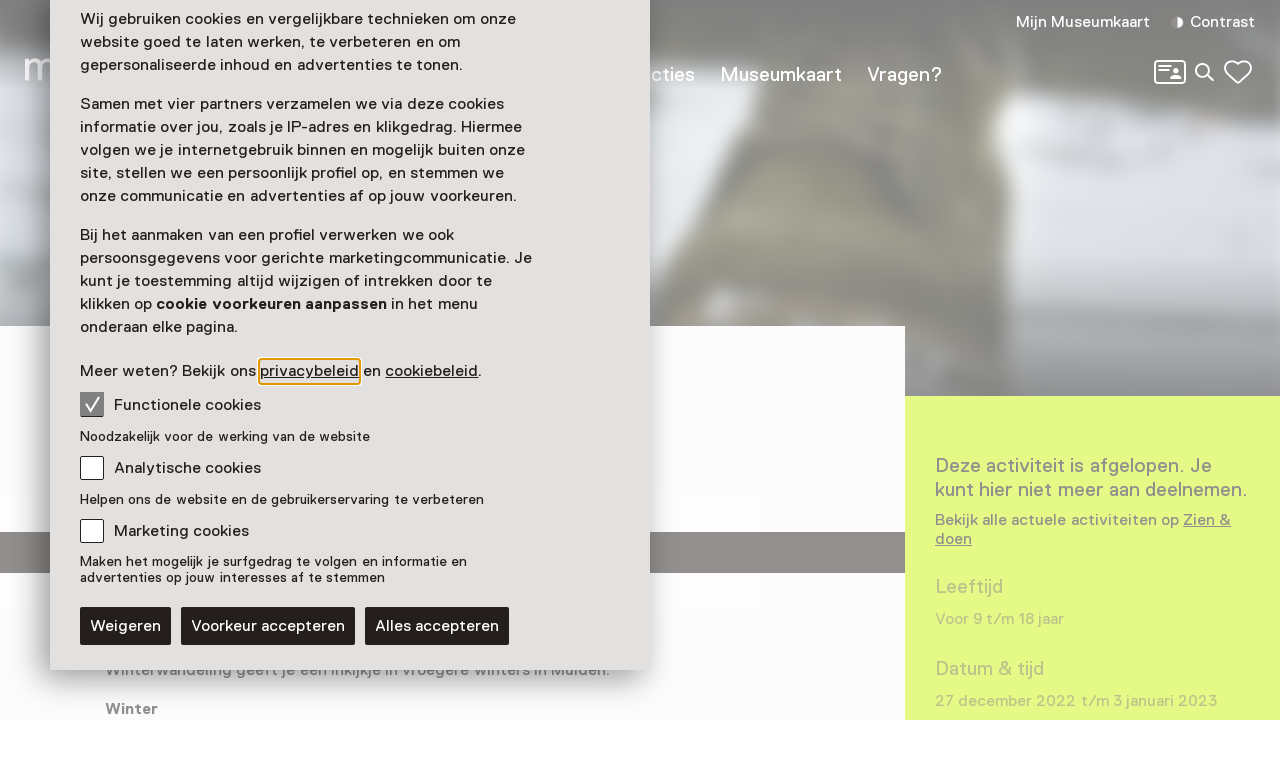

--- FILE ---
content_type: text/html; charset=utf-8
request_url: https://www.museum.nl/nl/rijksmuseum-muiderslot/rondleiding/winterwandeling
body_size: 17626
content:



<!DOCTYPE html>
<html lang="nl">
<head>
		<script>
			window.dataLayer = window.dataLayer || [];
			window.dataLayer.push({

					'contentId': '015a9a34-c605-4b59-97da-780f25480273',
					
				'contentType': 'Event'
			});


			(function(w,d,s,l,i){w[l]=w[l]||[];w[l].push({'gtm.start':
			new Date().getTime(),event:'gtm.js'});var f=d.getElementsByTagName(s)[0],
			j=d.createElement(s),dl=l!='dataLayer'?'&l='+l:'';j.async=true;j.src=
			'https://analytics.museum.nl/gtm.js?id='+i+dl+ '&gtm_auth=WhhhWLL4gyUEFl7QnaK_hw&gtm_preview=env-1&gtm_cookies_win=x';f.parentNode.insertBefore(j,f);
			})(window,document,'script','dataLayer','GTM-5XPX7NH');
		</script>
		<link rel="dns-prefetch" href="https://www.google-analytics.com"/>
		<link rel="preconnect" href="https://www.google-analytics.com"/>

	

<meta charset="utf-8" />
<meta name="viewport" content="width=device-width, initial-scale=1.0">


<title>Winterwandeling  | Museum/nl\</title>


	<meta name="description" content="Wandel mee over de vesting Muiderslot in Muiden eind december Trek je warme winterjas en stevige schoenen aan en dompel je onder in natuur en cultuur. " />

<meta property="og:title" content="Winterwandeling  | Museum/nl\" />

<link rel="apple-touch-icon" sizes="180x180" href="https://www.museum.nl/apple-touch-icon.png?v=dOMJdNIaIOBXZeiUd_Hn3yIZ-UHxyh1nu5XYL3tQXkY">
<link rel="icon" type="image/png" sizes="32x32" href="https://www.museum.nl/favicon-32x32.png?v=BXpZYKdgsBgCwiwlyOB9uuKI7wr25tQ477ZRaZcbLOA">
<link rel="icon" type="image/png" sizes="16x16" href="https://www.museum.nl/favicon-16x16.png?v=_pHzqoAxqt765wQ8ljY-Lz9JYrY6--MkxPIYRfQKYdA">
<link rel="manifest" href="https://www.museum.nl/manifest.json?v=C3jH7YG_06W0pH28pX9qHT9fKOLcLeM2UDImOvxl_OA">
<link rel="mask-icon" href="https://www.museum.nl/safari-pinned-tab.svg?v=P5Xcl99cJ-ZAfLbF58KqF_Ii1SQQAWHT2RM5sZR2zIc" color="#707070">
<link rel="shortcut icon" href="https://www.museum.nl/favicon.ico?v=beTwQh5vk2ccKQqclcizIOx1cXhtKTJnjQJwktLPvV4">
<meta name="apple-mobile-web-app-title" content="Museum/nl\">
<meta name="application-name" content="Museum/nl\">
<meta name="msapplication-TileColor" content="#ffffff">
<meta name="theme-color" content="#ffffff">

	<meta property="og:description" content="Wandel mee over de vesting Muiderslot in Muiden eind december Trek je warme winterjas en stevige schoenen aan en dompel je onder in natuur en cultuur. " />
<meta property="og:site_name" content="Museum.nl" />
<meta property="og:locale" content="nl_NL" />
<meta property="og:url" content="https://www.museum.nl/nl/rijksmuseum-muiderslot/rondleiding/winterwandeling" />
<meta name="twitter:card" content="summary_large_image">
<meta name="twitter:title" content="Winterwandeling  | Museum/nl\" />

	<meta name="twitter:description" content="Wandel mee over de vesting Muiderslot in Muiden eind december Trek je warme winterjas en stevige schoenen aan en dompel je onder in natuur en cultuur. " />


<meta property="og:image" content="https://cdn.museum.nl/assets/42c7a3a3-503c-4cb7-95b6-eeda8aae9f6b?w=1200&amp;c=0380812148b5b6303f3c1d5320978060ed2da3dd6da01a42650ac8b585c2ffc8" />
<meta name="twitter:image" content="https://cdn.museum.nl/assets/42c7a3a3-503c-4cb7-95b6-eeda8aae9f6b?w=1200&amp;c=0380812148b5b6303f3c1d5320978060ed2da3dd6da01a42650ac8b585c2ffc8" />
<meta name="twitter:image:alt" content="" />









<link rel="preload" href="/fonts/Replica-Regular.woff2" as="font" type="font/woff2" crossorigin>

<style>
	@font-face {
		font-family: 'Replica';
		font-display: swap;
		src: url('/fonts/Replica-Regular.woff2') format('woff2'),
			 url('/fonts/Replica-Regular.woff') format('woff');
		font-weight: 400;
		font-style: normal;
	}

	@font-face {
		font-family: 'Replica';
		font-display: swap;
		src: url('/fonts/Replica-Bold.woff2') format('woff2'),
			 url('/fonts/Replica-Bold.woff') format('woff');
		font-weight: 700;
		font-style: normal;
	}

	@font-face {
		font-family: 'Alor';
		font-display: swap;
		src: url('/fonts/Alor-Normal.ttf') format('truetype');
		font-weight: 400;
		font-style: normal;
	}
</style>

<link rel="stylesheet" href="https://www.museum.nl/generated/critical.css?v=sKUuwQD_cYNstjRCE3Su5TLZzVk40iQw97sgUMYuRpc" />
<link rel="stylesheet" href="https://www.museum.nl/generated/main.css?v=5amMmo-rZQeReICAITWGJjg3qNdhDXUsvYf2EOr7xAw" media="print" onload="this.media='all'"> 

<style>
	:root {
		--museum-color: #C9F30C;
		--museum-color-dark: #AFD212;
		--museum-text-color: #241F1C;
		--museum-btn-color: #302C29;
		--museum-btn-text-color: #FFFFFF;
	}
</style>

<meta name="facebook-domain-verification" content="sgekmj0ubsdcy2mdy03bh2wzsyev43" />

	
	<style>
		 body {
			overscroll-behavior: none; 
		 }
	</style>



</head>
<body class="">
	<noscript>
		<iframe src="https://analytics.museum.nl/ns.html?id=GTM-5XPX7NH&gtm_auth=WhhhWLL4gyUEFl7QnaK_hw&gtm_preview=env-1&gtm_cookies_win=x"
		        height="0" width="0" style="display:none;visibility:hidden">
		</iframe>
	</noscript>

<div id="app" class="event-page has-ended page">
	<skip-link inline-template v-cloak>
	<a v-if="hasElementToSkipTo" :href="target" class="skip-link">Spring naar de hoofdinhoud</a>
</skip-link>








	
	<cookie-bar :version="5" inline-template>
	<aside class="cookie-overlay" ref="cookieOverlay" v-if="barIsVisible" v-on:click="clickCookieOverlay" v-cloak>
		<div class="cookie-bar" :class="{'raised-cookie-bar': clickedCookieOverlay}" role="dialog"
			aria-label="Cookie voorkeuren">
			<div>
				
	<div class="text-block">
		<p>Wij gebruiken cookies en vergelijkbare technieken om onze website goed te laten werken, te verbeteren en om gepersonaliseerde inhoud en advertenties te tonen.</p>
<p>Samen met vier partners verzamelen we via deze cookies informatie over jou, zoals je IP-adres en klikgedrag. Hiermee volgen we je internetgebruik binnen en mogelijk buiten onze site, stellen we een persoonlijk profiel op, en stemmen we onze communicatie en advertenties af op jouw voorkeuren.</p>
<p>Bij het aanmaken van een profiel verwerken we ook persoonsgegevens voor gerichte marketingcommunicatie. Je kunt je toestemming altijd wijzigen of intrekken door te klikken op <strong>cookie voorkeuren aanpassen</strong> in het menu onderaan elke pagina.</p>
<p>Meer weten? Bekijk ons <a href="/nl/privacy">privacybeleid</a> en <a href="https://www.museum.nl/nl/cookies">cookiebeleid</a>.</p>

	</div>

			</div>

			<span>
				
<div class="checkbox">
	<input
		type="checkbox"
		id="consentFunctionalCookies"
		v-model="functionalConsent"
		value="consentFunctionalCookies"
		readonly disabled/>
	<label for="consentFunctionalCookies">
		<svg class="icon-checkmark"><use xlink:href="#icon-checkmark" href="#icon-checkmark"></use></svg>Functionele cookies
	</label>
</div>

				


<div class="label secondary plain">
	



<component is="p" class="typography small-label">
	Noodzakelijk voor de werking van de website
</component>

</div>



				
<div class="checkbox">
	<input
		type="checkbox"
		id="consentAnalyticalCookies"
		v-model="analyticalConsent"
		value="consentAnalyticalCookies"
		/>
	<label for="consentAnalyticalCookies">
		<svg class="icon-checkmark"><use xlink:href="#icon-checkmark" href="#icon-checkmark"></use></svg>Analytische cookies
	</label>
</div>

				


<div class="label secondary plain">
	



<component is="p" class="typography small-label">
	Helpen ons de website en de gebruikerservaring te verbeteren
</component>

</div>



				
<div class="checkbox">
	<input
		type="checkbox"
		id="consentMarketingCookies"
		v-model="marketingConsent"
		value="consentMarketingCookies"
		/>
	<label for="consentMarketingCookies">
		<svg class="icon-checkmark"><use xlink:href="#icon-checkmark" href="#icon-checkmark"></use></svg>Marketing cookies
	</label>
</div>

				


<div class="label secondary plain">
	



<component is="p" class="typography small-label">
	Maken het mogelijk je surfgedrag te volgen en informatie en advertenties op jouw interesses af te stemmen
</component>

</div>

			</span>

			
<cookie-toggle inline-template>
	<div class="cookie-btns btns-row">
		<button
			type="button"
			class="btn-cta"
			v-on:click.stop="decline"
			data-gtm-category="navigation"
			data-gtm-action="click_cookiebar_decline"
			data-gtm-label=""
		>
			Weigeren
		</button>
		<button
			type="button"
			class="btn-cta"
			v-on:click.stop="accept"
			data-gtm-category="navigation"
			data-gtm-action="click_cookiebar_accept"
			data-gtm-label=""
		>
			Voorkeur accepteren
		</button>

		<button
			type="button"
			class="btn-cta"
			v-on:click.stop="acceptEverything"
			data-gtm-category="navigation"
			data-gtm-action="click_cookiebar_accept_all"
			data-gtm-label=""
		>
			Alles accepteren
		</button>
	</div>
</cookie-toggle>

		</div>
	</aside>
</cookie-bar>






<site-nav inline-template>
<div class="site-nav-wrap">
<header
	class="site-nav"
	:class="{
				'site-nav_expanded': isExpanded,
				'site-nav_page-is-scrolled': pageIsScrolled,
				'site-nav_scrolling-up': isScrollingUp && scrollingUpAmount > 20,
				'site-nav_logo-color': logoColorHasChanged,
				'site-nav_sticky': isSticky
			}">
<div class="site-wrap">
	<div class="grid">
		<div class="grid-item">
			<a
				href="/nl"
				class="site-nav_logo-link"
				data-gtm-category="navigation"
				data-gtm-action="click_logo"
				data-gtm-label="museumnl">
				
<svg xmlns="http://www.w3.org/2000/svg" viewBox="0 0 220 30" class="site-nav_logo">
	<title>museum/nl</title>
	<path fill="currentColor" d="M3.77 29.58l.42-.42V17.32c0-4.23 2.51-5.49 4.61-5.49 3.35 0 3.77 2.11 3.77 4.65v12.68l.42.42h3.35l.42-.42V17.32c0-3.38 1.68-5.49 4.61-5.49 3.35 0 3.77 2.11 3.77 4.65v12.68l.42.42h3.35l.42-.42V16.48c0-4.65-1.26-8.45-7.12-8.45-2.93 0-5.03 1.27-6.29 2.96h-.42c-.84-1.27-2.1-2.96-5.45-2.96-2.93 0-4.61 1.27-5.45 2.54h-.41l-.42-1.7-.42-.42H.42L0 8.87v20.28l.42.42h3.35zM41.3 30c3.35 0 5.03-2.54 5.03-2.54h.42l.42 1.69.42.42h2.93l.42-.42V8.87l-.42-.42h-3.35l-.42.42v10.14c0 5.07-2.1 7.18-5.03 7.18-3.35 0-4.19-2.54-4.19-5.07V8.87l-.42-.42h-3.35l-.42.42v12.25c0 4.65 2.09 8.88 7.96 8.88zm21.6 0c5.87 0 8.38-2.96 8.38-6.34 0-3.8-2.1-5.49-6.29-6.34-4.19-.85-5.87-1.27-5.87-3.38 0-1.69 1.68-2.11 3.77-2.11 2.93 0 3.77 1.27 3.77 2.54l.42.42h3.35l.42-.42c0-4.23-3.35-6.34-7.96-6.34-5.87 0-7.96 2.96-7.96 5.92 0 3.8 2.51 5.49 6.7 6.34 4.19.85 5.45 1.27 5.45 3.38 0 1.69-1.26 2.54-4.19 2.54s-4.19-1.27-4.19-3.38l-.42-.42h-3.35l-.42.42c.01 4.63 2.95 7.17 8.39 7.17zm20.77 0c5.03 0 7.96-2.96 8.38-6.34l-.42-.42h-3.35l-.42.42c-.84 2.11-2.51 2.54-4.19 2.54-5.03 0-5.45-4.23-5.45-5.07l.42-.42h13.83l.42-.42v-1.27c0-5.92-2.93-10.99-9.64-10.99-6.7 0-9.64 5.07-9.64 10.99 0 6.33 3.36 10.98 10.06 10.98zm4.19-12.68h-9.22l-.42-.42c0-1.27.42-5.07 5.03-5.07s5.03 3.8 5.03 5.07l-.42.42zM104.02 30c3.35 0 5.03-2.54 5.03-2.54h.42l.42 1.69.42.42h2.93l.42-.42V8.87l-.42-.42h-3.35l-.42.42v10.14c0 5.07-2.1 7.18-5.03 7.18-3.35 0-4.19-2.54-4.19-5.07V8.87l-.42-.42h-3.35l-.42.42v12.25c-.01 4.65 2.09 8.88 7.96 8.88zm18.25-.42l.42-.42V17.32c0-4.23 2.51-5.49 4.61-5.49 3.35 0 3.77 2.11 3.77 4.65v12.68l.42.42h3.35l.42-.42V17.32c0-3.38 1.68-5.49 4.61-5.49 3.35 0 3.77 2.11 3.77 4.65v12.68l.42.42h3.35l.42-.42V16.48c0-4.65-1.26-8.45-7.12-8.45-2.93 0-5.03 1.27-6.29 2.96H134c-.84-1.27-2.1-2.96-5.45-2.96-2.93 0-4.61 1.27-5.45 2.54h-.42l-.42-1.69-.42-.42h-2.93l-.42.42v20.28l.42.42h3.36zm31.66 0l.42-.42 15.09-25.77V.42l-.42-.42h-2.1l-.42.42-15.08 25.78v2.96l.42.42h2.09zm21.19 0l.42-.42V19.01c0-5.07 1.68-7.18 5.45-7.18s4.19 2.96 4.19 5.07v12.25l.42.42h3.35l.42-.42V16.9c0-5.07-2.1-8.87-7.96-8.87-3.77 0-5.45 2.54-5.45 2.54h-.42l-.42-1.69-.42-.42h-2.93l-.42.42v20.28l.42.42h3.35zm22.44 0l.42-.42V.42l-.42-.42h-3.35l-.42.42v28.73l.42.42h3.35zm22.02 0l.42-.42V26.2L204.91.42l-.42-.42h-2.1l-.42.42v2.96l15.09 25.77.42.42h2.1z"/>
</svg>

			</a>

			

<div class="site-nav_mobile-icons">
		<a aria-label="Mijn Museumkaart" data-gtm-category="navigation" data-gtm-action="click_login-icon" data-gtm-label="Mijn Museumkaart" href="https://www.museum.nl/nl/login" class="site-nav_login-icon">
			<svg class="icon-card-line"><use xlink:href="#icon-card-line" href="#icon-card-line"></use></svg>
		</a>

		<a
			href="/nl/zoeken"
			class="site-nav_search"
			data-gtm-category="navigation"
			data-gtm-action="click_search"
			data-gtm-label="Zoeken">
			<span class="visually-hidden">Zoeken</span>
			<svg class="icon-search"><use xlink:href="#icon-search" href="#icon-search"></use></svg>
		</a>

	

<favorites-count inline-template>
	<a
		href="/nl/favorieten"
		class="favorite-heart"
		data-gtm-category="navigation"
		data-gtm-action="open_favorites"
		:aria-label="favoritesCount + (favoritesCount === 1 ? ' favoriet geselecteerd' : ' favorieten geselecteerd')"
		aria-live="polite"
		:data-gtm-label="favoritesCount"
		v-cloak>
		<svg class="icon-heart-line"><use xlink:href="#icon-heart-line" href="#icon-heart-line"></use></svg>
		<span v-text="favoritesCount || ''">0</span>
	</a>
</favorites-count>

</div>


			<button
				type="button"
				class="site-nav_toggle-menu"
				v-on:click="toggle"
				aria-haspopup="true"
				aria-controls="menu"
				:aria-expanded="isExpanded ? 'true' : 'false'"
				:aria-label="isExpanded ? 'Sluit menu' : 'Open menu'">
				<span v-if="isExpanded" v-cloak>
					<svg class="icon-menu-close"><use xlink:href="#icon-menu-close" href="#icon-menu-close"></use></svg>
				</span>
				<span v-else>
					<svg class="icon-menu"><use xlink:href="#icon-menu" href="#icon-menu"></use></svg>
				</span>
			</button>

			<div class="site-nav_menu" id="menu">
					<nav aria-label="Hoofdnavigatie" class="site-nav_main">
						<ul>
										<li class="site-nav_main-item">
											<a data-gtm-category="navigation" data-gtm-action="click_header_link_1" data-gtm-label="Nu te zien" href="/nl/zien-en-doen" class="">Nu te zien</a>
										</li>
										<li class="site-nav_main-item">
											<a data-gtm-category="navigation" data-gtm-action="click_header_link_2" data-gtm-label="Vind een museum" href="https://www.museum.nl/nl/zien-en-doen/musea" class="">Vind een museum</a>
										</li>
										<li class="site-nav_main-item">
											<a data-gtm-category="navigation" data-gtm-action="click_header_link_3" data-gtm-label="Collecties" href="/nl/themas" class="">Collecties</a>
										</li>
										<li class="site-nav_main-item">
											<a data-gtm-category="navigation" data-gtm-action="click_header_link_4" data-gtm-label="Museumkaart" href="/nl/museumkaart" class="">Museumkaart</a>
										</li>
										<li class="site-nav_main-item">
											<a data-gtm-category="navigation" data-gtm-action="click_header_link_5" data-gtm-label="Vragen?" href="https://www.museum.nl/nl/museumkaart/faq" class="">Vragen?</a>
										</li>
						</ul>
					</nav>

				<div class="site-nav_secondary">
					<section class="site-nav_meta">
						<ul>
								<li class="site-nav_meta-item">
									<a data-gtm-category="navigation" data-gtm-action="click_login" data-gtm-label="Mijn Museumkaart" href="https://www.museum.nl/nl/login" class="site-nav_login">
										Mijn Museumkaart
									</a>
								</li>

							<li class="site-nav_meta-item">
								<contrast-toggle inline-template>
									<button type="button"
									        class="site-nav_contrast"
									        v-on:click="toggle"
									        :class="{'site-nav_contrast-on': contrastModeIsOn}"
									        data-gtm-category="navigation"
									        data-gtm-action="toggle_dark_mode"
									        :data-gtm-label="contrastModeIsOn ? 'off' : 'on'"
									        :aria-label="'Contrast ' + (contrastModeIsOn ? 'uit' : 'aan')">
										<svg class="icon-contrast"><use xlink:href="#icon-contrast" href="#icon-contrast"></use></svg>Contrast
									</button>
								</contrast-toggle>
							</li>
						</ul>
					</section>

					

<div class="site-nav_icons">
		<a aria-label="Mijn Museumkaart" data-gtm-category="navigation" data-gtm-action="click_login-icon" data-gtm-label="Mijn Museumkaart" href="https://www.museum.nl/nl/login" class="site-nav_login-icon">
			<svg class="icon-card-line"><use xlink:href="#icon-card-line" href="#icon-card-line"></use></svg>
		</a>

		<a
			href="/nl/zoeken"
			class="site-nav_search"
			data-gtm-category="navigation"
			data-gtm-action="click_search"
			data-gtm-label="Zoeken">
			<span class="visually-hidden">Zoeken</span>
			<svg class="icon-search"><use xlink:href="#icon-search" href="#icon-search"></use></svg>
		</a>

	

<favorites-count inline-template>
	<a
		href="/nl/favorieten"
		class="favorite-heart"
		data-gtm-category="navigation"
		data-gtm-action="open_favorites"
		:aria-label="favoritesCount + (favoritesCount === 1 ? ' favoriet geselecteerd' : ' favorieten geselecteerd')"
		aria-live="polite"
		:data-gtm-label="favoritesCount"
		v-cloak>
		<svg class="icon-heart-line"><use xlink:href="#icon-heart-line" href="#icon-heart-line"></use></svg>
		<span v-text="favoritesCount || ''">0</span>
	</a>
</favorites-count>

</div>

				</div>

				<div class="site-nav_footer-items">
							<section class="site-nav_newsletter">
								<a href="https://e.museumkaart.nl/3/4/1757/1/zXW6Zm_lemMiu44nzLZjU0rQ6N3mWbZEeFZxiwP2uxAJfi3eomyJcp3rhPxYlRQc" class="text-link text-link_with-icon">
									Aanmelden Museumtips <svg class="icon-arrow-right-small"><use xlink:href="#icon-arrow-right-small" href="#icon-arrow-right-small"></use></svg>
								</a>
							</section>
						<nav class="site-nav_footer-links">
							<ul>
									<li>
										<a href="/nl/contact" class="">Contact</a>
									</li>
									<li>
										<a href="/nl/over-ons" class="">Over ons</a>
									</li>
									<li>
										<a href="/nl/pers" class="">Pers</a>
									</li>
									<li>
										<a href="/nl/disclaimer" class="">Disclaimer</a>
									</li>
									<li>
										<a href="/nl/privacy" class="">Privacy</a>
									</li>
									<li>
										<a href="/nl/cookies" class="">Cookies</a>
									</li>
									<li>
										<a href="/nl/toegankelijkheidsverklaring" class="">Toegankelijkheidsverklaring</a>
									</li>
							</ul>
						</nav>

					<p class="site-nav_copyright">&copy; Museumvereniging</p>
				</div>
			</div>
		</div>
	</div>
</div>
</header>
</div>
</site-nav>



	<main role="main" id="main-content" tabindex="-1">
		



<div class="event-page_header-blur">
	


<header class="page-header object-fit-container cover" id="">
				<img
					style="object-position: center center"
					alt=""
					srcset="https://cdn.museum.nl/assets/42c7a3a3-503c-4cb7-95b6-eeda8aae9f6b?w=320&c=19c277a4a6e1f324196e3a424fa6864d95d59fffb787b78e330789208e90ec8e 320w,https://cdn.museum.nl/assets/42c7a3a3-503c-4cb7-95b6-eeda8aae9f6b?w=640&c=f1fc09996116c4e8a97611ab005323d5d5427d41cfe947fdb4e5b3b6e67e14ff 640w,https://cdn.museum.nl/assets/42c7a3a3-503c-4cb7-95b6-eeda8aae9f6b?w=800&c=7b0a32f0ec5ca0a75060ecd461fdf94a34f544df1208f57003e8edaa7aa99776 800w,https://cdn.museum.nl/assets/42c7a3a3-503c-4cb7-95b6-eeda8aae9f6b?w=1200&c=0380812148b5b6303f3c1d5320978060ed2da3dd6da01a42650ac8b585c2ffc8 1200w,https://cdn.museum.nl/assets/42c7a3a3-503c-4cb7-95b6-eeda8aae9f6b?w=1600&c=6161064bdfeb3c6812bd76363c6bdc89e5a9084b4bb1ec21bd54e0fe67cbcba8 1600w,https://cdn.museum.nl/assets/42c7a3a3-503c-4cb7-95b6-eeda8aae9f6b?w=1920&c=b81f563dc32dcdd46f747ccb6cdedcf8e935cf48e4267ecc7b46d025a9ca8df6 1920w,https://cdn.museum.nl/assets/42c7a3a3-503c-4cb7-95b6-eeda8aae9f6b?w=2560&c=54c6bde6af79997420dfec3153daaa00c32f1993c5d0ae198aea02a0e76c8285 2560w"
					sizes="100vw"/>

</header>

</div>

<div class="tmpl-layout-sidebar tmpl-bg-beige">
	<div class="site-wrap tmpl-layout-sidebar_site-wrap">
		<div class="grid tmpl-layout-sidebar_grid">
			<div class="tmpl-layout-sidebar_grid-left">
				


<section class="grid-item event-info">
		<a href="/nl/rijksmuseum-muiderslot" class="back-link">
			<svg class="icon-arrow-left-small"><use xlink:href="#icon-arrow-left-small" href="#icon-arrow-left-small"></use></svg> Rijksmuseum Muiderslot
		</a>
	<div class="event-info_header">
		<div class="event-info_titles">
			<h1>Winterwandeling </h1>
			<p class="event-info_period">
				27 december 2022 t/m 3 januari 2023
			</p>
			<p class="event-info_type">
Rondleiding			</p>
		</div>

		<div class="btns-row event-info_actions">

			
<share-button share-text="H&#xE9; dit lijkt me leuk, zullen we er samen naartoe gaan?" share-item-name="Winterwandeling " inline-template v-cloak>
	<button
		v-if="supportsSharing"
		class="share-btn-secondary"
		data-gtm-action="share_event"
		data-gtm-category="shares"
		type="button"
		aria-label="Deel Winterwandeling "
		@click.stop.prevent="share">
		<svg class="icon-share"><use xlink:href="#icon-share" href="#icon-share"></use></svg>Delen
	</button>
</share-button>

		</div>
	</div>
</section>

	<p class="event-info_ended">
		Deze activiteit is afgelopen.
	</p>


<section class="grid-item event-info">
	
<expander inline-template>
	<section class="expander read-more text-block" :class="{ 'expanded': isExpanded }">
		
	<div class="text-block">
		<p>Wandel mee over de vesting Muiderslot! Trek je warme winterjas en stevige schoenen aan en dompel je onder in natuur en cultuur. De Winterwandeling geeft je een inkijkje in vroegere winters in Muiden.</p>

	</div>



	<div class="text-block">
		<h3>Winter</h3>
<p>Op de dinsdag en de donderdag in de kerstvakantie kun je mee met een tour door het unieke buitengebied rond het kasteel.  De gids vertelt je van alles over het winterse leven op en rond een middeleeuws kasteel. Wat deden kasteelbewoners in de winter? Was er nog iets te oogsten in de kasteeltuin? Welke feestjes vierden ze vroeger? Wandel mee voor € 5 per persoon.</p>

	</div>
	</section>
</expander>

</section>

				



			</div>
			

<section class="grid-item visitor-info tmpl-layout-sidebar_grid-right  has-ended">
	<visitor-info-sticky inline-template>
		<div class="visitor-info_sticky" ref="stickyElement">
				<section class="visitor-info_ended">
					<h2>Deze activiteit is afgelopen. Je kunt hier niet meer aan deelnemen.</h2>
						<p>
							Bekijk alle actuele activiteiten op
							<a href="/nl/zien-en-doen" class="">
								Zien &amp; doen
							</a>
						</p>
				</section>

				<section class="visitor-info_access">
					<h2>Leeftijd</h2>

					<div class="text-block">
						<p>Voor 9 t/m 18 jaar</p>
					</div>
				</section>

			<section class="visitor-info_dates">
				<h2>Datum &amp; tijd</h2>
				<div class="text-block">
					<p>27 december 2022 t/m 3 januari 2023</p>
				</div>



<expander inline-template>
	<div class="event-calendar expander" :class="{ 'expanded': isExpanded }" aria-label="Toon beschikbaarheid">
		<button class="text-link text-link_with-icon"
		        type="button"
		        :aria-expanded="isExpanded ? 'true' : 'false'"
		        aria-controls="translations"
		        aria-label="Toon beschikbaarheid"
		        v-on:click="toggle">
			Toon beschikbaarheid
			<svg class="icon-accordium-down"><use xlink:href="#icon-accordium-down" href="#icon-accordium-down"></use></svg>
		</button>
		<event-calendar :max-active-index="0" :active-month="0" :aria-hidden="isExpanded ? 'false' : 'true'" v-cloak inline-template>
			<section class="calendar expander_expandable" aria-label="Kalender met evenement data">
				<nav class="calendar_nav">
					<button v-show="showPrevButton" v-on:click="prevMonth" class="calendar_nav-prev" aria-label="Vorige maand" v-cloak>
						<svg class="icon-arrow-right-large"><use xlink:href="#icon-arrow-right-large" href="#icon-arrow-right-large"></use></svg>
					</button>
					<button v-show="showNextButton" v-on:click="nextMonth" class="calendar_nav-next" aria-label="Volgende maand" v-cloak>
						<svg class="icon-arrow-right-large"><use xlink:href="#icon-arrow-right-large" href="#icon-arrow-right-large"></use></svg>
					</button>
				</nav>



<div v-show="activeIndex === 0" >
	<table>
		<caption>Januari 2026</caption>
		<thead>
		<tr>
				<th scope="col">Ma</th>
				<th scope="col">Di</th>
				<th scope="col">Wo</th>
				<th scope="col">Do</th>
				<th scope="col">Vr</th>
				<th scope="col">Za</th>
				<th scope="col">Zo</th>
		</tr>
		</thead>

		<tbody>
			<tr>
					<td class="day past" aria-disabled="true">
					</td>
					<td class="day past" aria-disabled="true">
					</td>
					<td class="day past" aria-disabled="true">
					</td>
					<td class="day past" aria-disabled="true">
1					</td>
					<td class="day past" aria-disabled="true">
2					</td>
					<td class="day past" aria-disabled="true">
3					</td>
					<td class="day past" aria-disabled="true">
4					</td>
			</tr>
			<tr>
					<td class="day past" aria-disabled="true">
5					</td>
					<td class="day past" aria-disabled="true">
6					</td>
					<td class="day past" aria-disabled="true">
7					</td>
					<td class="day past" aria-disabled="true">
8					</td>
					<td class="day past" aria-disabled="true">
9					</td>
					<td class="day past" aria-disabled="true">
10					</td>
					<td class="day past" aria-disabled="true">
11					</td>
			</tr>
			<tr>
					<td class="day past" aria-disabled="true">
12					</td>
					<td class="day past" aria-disabled="true">
13					</td>
					<td class="day past" aria-disabled="true">
14					</td>
					<td class="day past" aria-disabled="true">
15					</td>
					<td class="day past" aria-disabled="true">
16					</td>
					<td class="day past" aria-disabled="true">
17					</td>
					<td class="day past" aria-disabled="true">
18					</td>
			</tr>
			<tr>
					<td class="day past" aria-disabled="true">
19					</td>
					<td class="day past" aria-disabled="true">
20					</td>
					<td class="day current" aria-disabled="false">
21					</td>
					<td class="day " aria-disabled="false">
22					</td>
					<td class="day " aria-disabled="false">
23					</td>
					<td class="day " aria-disabled="false">
24					</td>
					<td class="day " aria-disabled="false">
25					</td>
			</tr>
			<tr>
					<td class="day " aria-disabled="false">
26					</td>
					<td class="day " aria-disabled="false">
27					</td>
					<td class="day " aria-disabled="false">
28					</td>
					<td class="day " aria-disabled="false">
29					</td>
					<td class="day " aria-disabled="false">
30					</td>
					<td class="day " aria-disabled="false">
31					</td>
					<td class="day " aria-disabled="false">
					</td>
			</tr>
		</tbody>
	</table>

</div>
			</section>
		</event-calendar>
	</div>
</expander>
			</section>


				<section class="visitor-info_locations">
					<h2>
Locatie					</h2>
						<h3>
								<a href="/nl/rijksmuseum-muiderslot">Rijksmuseum Muiderslot</a>
						</h3>



<section class="practical-info  text-block">

	<div class="practical-info_blocks">
						<address>
							<svg class="icon-location"><use xlink:href="#icon-location" href="#icon-location"></use></svg>
							Herengracht 1
								<br/>
							1398 AA Muiden<br/>

							<maps-url inline-template>
								<strong>
									<a
										href="geo:0,0?q=Rijksmuseum&#x2B;Muiderslot%2cHerengracht&#x2B;1&#x2B;Muiden"
										class="text-link text-link_with-icon"
										target="_blank"
										rel="noopener"
										data-gtm-category="events"
										data-gtm-action="click_plan_route"
										data-gtm-label="015a9a34-c605-4b59-97da-780f25480273"
										v-if="isAndroid"
										v-cloak
									>
										Route plannen
										<span class="visually-hidden">Opent in een nieuw tabblad</span>
										<svg class="icon-external"><use xlink:href="#icon-external" href="#icon-external"></use></svg>
									</a>
									<a
										href="https://www.google.com/maps/search/?api=1&amp;query=Rijksmuseum&#x2B;Muiderslot%2c&#x2B;Muiden"
										class="text-link text-link_with-icon"
										target="_blank"
										rel="noopener"
										data-gtm-category="events"
										data-gtm-action="click_plan_route"
										data-gtm-label="015a9a34-c605-4b59-97da-780f25480273"
										v-else
									>
										Route plannen
										<span class="visually-hidden">Opent in een nieuw tabblad</span>
										<svg class="icon-external"><use xlink:href="#icon-external" href="#icon-external"></use></svg>
									</a>
								</strong>
							</maps-url>
						</address>
						<p>
							<svg class="icon-phone"><use xlink:href="#icon-phone" href="#icon-phone"></use></svg>
							<a
								href="tel:&#x2B;31294256262"
								class="text-link"
								data-gtm-category="events"
								data-gtm-action="click_phone_number"
								data-gtm-label="015a9a34-c605-4b59-97da-780f25480273"
							>
								0294 - 25 62 62
							</a>
						</p>
						<p class="text-block_mt">
							<svg class="icon-time"><use xlink:href="#icon-time" href="#icon-time"></use></svg>Vandaag open van 10:00 tot 17:00 uur

						</p>
							<expander inline-template>
								<section class="expander" :class="{ 'expanded': isExpanded }">
									<button type="button"
									        :aria-expanded="isExpanded ? 'true' : 'false'"
									        aria-controls="openingHours"
									        class="text-link text-link_with-icon"
									        data-gtm-category="events"
									        data-gtm-action="click_more_opening_times"
									        data-gtm-label="015a9a34-c605-4b59-97da-780f25480273"
									        v-on:click="toggle">
										Meer openingstijden
										<svg class="icon-accordium-down"><use xlink:href="#icon-accordium-down" href="#icon-accordium-down"></use></svg>
									</button>
									<div id="openingHours" class="expander_expandable" :aria-hidden="isExpanded ? 'false' : 'true'" v-cloak>
										<table>
											<caption class="visually-hidden">Openingstijden voor aankomende week</caption>
											<tr class="visually-hidden">
												<th scope="col">Dag</th>
												<th scope="col">Openingstijden</th>
											</tr>

												<tr>
													<td><strong>do - di</strong></td>
													<td> 10:00 - 17:00 uur</td>
												</tr>
										</table>
											<a href="https://www.muiderslot.nl/plan-uw-bezoek/openingstijden/" class="text-link text-link_with-icon" target="_blank" rel="noopener">Bekijk alle openingstijden<svg class="icon-external"><use xlink:href="#icon-external" href="#icon-external"></use></svg></a>
									</div>
								</section>
							</expander>
	</div>
</section>

				</section>

		</div>
	</visitor-info-sticky>
</section>

		</div>
	</div>
</div>

	<tiles-block inline-template>
		<section class="tiles-block tmpl-bg-white">
			<div class="site-wrap">
				<div class="grid">
					<div class="grid-item">
						<h2>Zien &amp; doen in Rijksmuseum Muiderslot</h2>
					</div>
				</div>

				<ul class="tiles grid three-columns">
						<li class="grid-item tile"
						    :class="{'tile_hidden': !hasLoadedMore && 0 > 2}"
						    :ref="0 === 3 ? 'firstHiddenEl' : ''"
						    >
							<div class="favorite-btn-wrap">
								

<a
	href="/nl/rijksmuseum-muiderslot/evenement/de-maaltuin-op-winterkasteel-muiderslot"
	class="tmpl-tile tmpl-tile-inverted"
	data-gtm-category="tiles"
	data-gtm-action="click_event"
	data-gtm-label="06941a93-1e25-4d04-ba2f-5c7ed5070dc1">
				<img data-src="https://cdn.museum.nl/assets/38bf74d8-b968-4644-b428-a66e6ca7d996?w=400&amp;h=300&amp;c=e09f0fc45b01fe9dba91f53b7afed54be839e5f8cd2459acb186432095aa25e9" data-srcset="https://cdn.museum.nl/assets/38bf74d8-b968-4644-b428-a66e6ca7d996?w=400&amp;h=300&amp;c=e09f0fc45b01fe9dba91f53b7afed54be839e5f8cd2459acb186432095aa25e9 400w,https://cdn.museum.nl/assets/38bf74d8-b968-4644-b428-a66e6ca7d996?w=600&amp;h=450&amp;c=f487eeec892db8691b931c14e480b747166b2c366e41f6a81d44c07029267323 600w,https://cdn.museum.nl/assets/38bf74d8-b968-4644-b428-a66e6ca7d996?w=800&amp;h=600&amp;c=765964ceec279cb945ee10bd98be76f8c4f558d0bcead09313877d727590b1e1 800w" sizes="(min-width: 1280px) 405px, (min-width: 740px) 33vw, 95vw" class="lazy-img " alt="" loading="lazy">
				</img>

	<div class="tile_info">
		<p class="tile_label">
Evenement		</p>

		<h3>De Maaltuin op Winterkasteel Muiderslot</h3>

			<p class="tile_attribute">
				<svg class="icon-time-solid"><use xlink:href="#icon-time-solid" href="#icon-time-solid"></use></svg> 23 januari t/m 1 maart, meerdere opties
			</p>


	</div>
</a>

								

	<div class="card-actions">



<favorite-button
	id="06941a93-1e25-4d04-ba2f-5c7ed5070dc1"
	type="Event"
	remove-label="Verwijder als favoriet"
	add-label="Markeer als favoriet De Maaltuin op Winterkasteel Muiderslot"
	inline-template
>
	<button
		class="btn-icon favorite-btn-icon"
		:class="{'is-favorited': isFavorited }"
		type="button"
		:aria-label="isFavorited ? removeLabel : addLabel"
		:data-gtm-action="(isFavorited ? 'un' : '') + 'like_event'"
		data-gtm-category="likes"
		data-gtm-label="06941a93-1e25-4d04-ba2f-5c7ed5070dc1"
		@click.stop.prevent="favorite">
		<svg class="icon-favorite"><use xlink:href="#icon-favorite" href="#icon-favorite"></use></svg>
	</button>
</favorite-button>
	</div>

							</div>
						</li>
						<li class="grid-item tile"
						    :class="{'tile_hidden': !hasLoadedMore && 1 > 2}"
						    :ref="1 === 3 ? 'firstHiddenEl' : ''"
						    >
							<div class="favorite-btn-wrap">
								

<a
	href="/nl/rijksmuseum-muiderslot/evenement/historische-proeverij"
	class="tmpl-tile tmpl-tile-inverted"
	data-gtm-category="tiles"
	data-gtm-action="click_event"
	data-gtm-label="ceac94ff-c985-4334-bd83-17786e48b13d">
				<img data-src="https://cdn.museum.nl/assets/51efec27-ce91-45d3-8e7b-a0aa2c4c6590?w=400&amp;h=300&amp;c=b388a9cf594a68a8ef81310ff03603b263ef84aa019b71b175ec551a11cb86da" data-srcset="https://cdn.museum.nl/assets/51efec27-ce91-45d3-8e7b-a0aa2c4c6590?w=400&amp;h=300&amp;c=b388a9cf594a68a8ef81310ff03603b263ef84aa019b71b175ec551a11cb86da 400w,https://cdn.museum.nl/assets/51efec27-ce91-45d3-8e7b-a0aa2c4c6590?w=600&amp;h=450&amp;c=672804e47486340733b9b80b1308ae335734ee7eb48bfcf4b355b3956a38a114 600w,https://cdn.museum.nl/assets/51efec27-ce91-45d3-8e7b-a0aa2c4c6590?w=800&amp;h=600&amp;c=411849656820d526f82801a11bbeccb3d30371db0276eb9c6bfbdb33290cdbbc 800w" sizes="(min-width: 1280px) 405px, (min-width: 740px) 33vw, 95vw" class="lazy-img " alt="" loading="lazy">
				</img>

	<div class="tile_info">
		<p class="tile_label">
Evenement		</p>

		<h3>Historische Proeverij</h3>

			<p class="tile_attribute">
				<svg class="icon-time-solid"><use xlink:href="#icon-time-solid" href="#icon-time-solid"></use></svg> 24 januari t/m 12 december, meerdere opties
			</p>


	</div>
</a>

								

	<div class="card-actions">



<favorite-button
	id="ceac94ff-c985-4334-bd83-17786e48b13d"
	type="Event"
	remove-label="Verwijder als favoriet"
	add-label="Markeer als favoriet Historische Proeverij"
	inline-template
>
	<button
		class="btn-icon favorite-btn-icon"
		:class="{'is-favorited': isFavorited }"
		type="button"
		:aria-label="isFavorited ? removeLabel : addLabel"
		:data-gtm-action="(isFavorited ? 'un' : '') + 'like_event'"
		data-gtm-category="likes"
		data-gtm-label="ceac94ff-c985-4334-bd83-17786e48b13d"
		@click.stop.prevent="favorite">
		<svg class="icon-favorite"><use xlink:href="#icon-favorite" href="#icon-favorite"></use></svg>
	</button>
</favorite-button>
	</div>

							</div>
						</li>
						<li class="grid-item tile"
						    :class="{'tile_hidden': !hasLoadedMore && 2 > 2}"
						    :ref="2 === 3 ? 'firstHiddenEl' : ''"
						    >
							<div class="favorite-btn-wrap">
								

<a
	href="/nl/rijksmuseum-muiderslot/rondleiding/sterke-vrouwen-tour"
	class="tmpl-tile tmpl-tile-inverted"
	data-gtm-category="tiles"
	data-gtm-action="click_event"
	data-gtm-label="9c00e4fa-2619-40d9-8e7e-89fa441efac8">
				<img data-src="https://cdn.museum.nl/assets/12c4fa3c-a9ca-47d0-a890-f87501186e7b?w=400&amp;h=300&amp;c=5f5ea296aa0b9b74f0a2a189c5419ef4027e8cd4ff0296678a61f9d71b739db9" data-srcset="https://cdn.museum.nl/assets/12c4fa3c-a9ca-47d0-a890-f87501186e7b?w=400&amp;h=300&amp;c=5f5ea296aa0b9b74f0a2a189c5419ef4027e8cd4ff0296678a61f9d71b739db9 400w,https://cdn.museum.nl/assets/12c4fa3c-a9ca-47d0-a890-f87501186e7b?w=600&amp;h=450&amp;c=c90eda800af163bc2d69ee2d62d4b3ee310bc07b50a92f3749f883f6b86ae263 600w,https://cdn.museum.nl/assets/12c4fa3c-a9ca-47d0-a890-f87501186e7b?w=800&amp;h=600&amp;c=32733acdb7b4f45584c8152d3d8b1c15e1f54351102814f5542554e4fabf18a9 800w" sizes="(min-width: 1280px) 405px, (min-width: 740px) 33vw, 95vw" class="lazy-img " alt="" loading="lazy">
				</img>

	<div class="tile_info">
		<p class="tile_label">
Rondleiding		</p>

		<h3>Sterke Vrouwen Tour </h3>

			<p class="tile_attribute">
				<svg class="icon-time-solid"><use xlink:href="#icon-time-solid" href="#icon-time-solid"></use></svg> 7 maart t/m 8 maart, meerdere opties
			</p>


			<p class="tile_attribute">
				<svg class="icon-age"><use xlink:href="#icon-age" href="#icon-age"></use></svg> Voor 9 t/m 18 jaar en volwassenen
			</p>
	</div>
</a>

								

	<div class="card-actions">



<favorite-button
	id="9c00e4fa-2619-40d9-8e7e-89fa441efac8"
	type="Event"
	remove-label="Verwijder als favoriet"
	add-label="Markeer als favoriet Sterke Vrouwen Tour "
	inline-template
>
	<button
		class="btn-icon favorite-btn-icon"
		:class="{'is-favorited': isFavorited }"
		type="button"
		:aria-label="isFavorited ? removeLabel : addLabel"
		:data-gtm-action="(isFavorited ? 'un' : '') + 'like_event'"
		data-gtm-category="likes"
		data-gtm-label="9c00e4fa-2619-40d9-8e7e-89fa441efac8"
		@click.stop.prevent="favorite">
		<svg class="icon-favorite"><use xlink:href="#icon-favorite" href="#icon-favorite"></use></svg>
	</button>
</favorite-button>
	</div>

							</div>
						</li>
						<li class="grid-item tile"
						    :class="{'tile_hidden': !hasLoadedMore && 3 > 2}"
						    :ref="3 === 3 ? 'firstHiddenEl' : ''"
						    v-cloak>
							<div class="favorite-btn-wrap">
								

<a
	href="/nl/rijksmuseum-muiderslot/overige/vrij-of-onvrij-als-beul"
	class="tmpl-tile tmpl-tile-inverted"
	data-gtm-category="tiles"
	data-gtm-action="click_event"
	data-gtm-label="bf7bb314-23cd-4f07-b879-c1bf9fbb7130">
				<img data-src="https://cdn.museum.nl/assets/14942d16-cd6d-4532-ab8e-3d92b44056b0?w=400&amp;h=300&amp;c=2551fda7c0d4437e76b8883ca351fadeb9b4d545fdc1a6655e33f5cfb02077a0" data-srcset="https://cdn.museum.nl/assets/14942d16-cd6d-4532-ab8e-3d92b44056b0?w=400&amp;h=300&amp;c=2551fda7c0d4437e76b8883ca351fadeb9b4d545fdc1a6655e33f5cfb02077a0 400w,https://cdn.museum.nl/assets/14942d16-cd6d-4532-ab8e-3d92b44056b0?w=600&amp;h=450&amp;c=7c8bd903e281f86769de5855f9fc25ab105b61eff84a6ff207782b0c0f91bbec 600w,https://cdn.museum.nl/assets/14942d16-cd6d-4532-ab8e-3d92b44056b0?w=800&amp;h=600&amp;c=5642f6ed40a1d8a097542a042d2b2613867d415ca26c85b184ffbb46ec3f6d75 800w" sizes="(min-width: 1280px) 405px, (min-width: 740px) 33vw, 95vw" class="lazy-img " alt="Kasteel Muiderslot met diepblauwe lucht" loading="lazy">
				</img>

	<div class="tile_info">
		<p class="tile_label">
Online overige		</p>

		<h3>Vrij of onvrij als beul?</h3>



	</div>
</a>

								

	<div class="card-actions">



<favorite-button
	id="bf7bb314-23cd-4f07-b879-c1bf9fbb7130"
	type="Event"
	remove-label="Verwijder als favoriet"
	add-label="Markeer als favoriet Vrij of onvrij als beul?"
	inline-template
>
	<button
		class="btn-icon favorite-btn-icon"
		:class="{'is-favorited': isFavorited }"
		type="button"
		:aria-label="isFavorited ? removeLabel : addLabel"
		:data-gtm-action="(isFavorited ? 'un' : '') + 'like_event'"
		data-gtm-category="likes"
		data-gtm-label="bf7bb314-23cd-4f07-b879-c1bf9fbb7130"
		@click.stop.prevent="favorite">
		<svg class="icon-favorite"><use xlink:href="#icon-favorite" href="#icon-favorite"></use></svg>
	</button>
</favorite-button>
	</div>

							</div>
						</li>
						<li class="grid-item tile"
						    :class="{'tile_hidden': !hasLoadedMore && 4 > 2}"
						    :ref="4 === 3 ? 'firstHiddenEl' : ''"
						    v-cloak>
							<div class="favorite-btn-wrap">
								

<a
	href="/nl/rijksmuseum-muiderslot/activiteit/mindful-muiderslot"
	class="tmpl-tile tmpl-tile-inverted"
	data-gtm-category="tiles"
	data-gtm-action="click_event"
	data-gtm-label="1b9f4a05-60dc-499a-bea2-6c12175b6919">
				<img data-src="https://cdn.museum.nl/assets/a91f1782-c7c3-4827-b1c2-bb7f85eb01aa?w=400&amp;h=300&amp;c=22b8112b499d2c9f695936cab33b3c2fae4a29cb473b492f81a42e02be4c891d" data-srcset="https://cdn.museum.nl/assets/a91f1782-c7c3-4827-b1c2-bb7f85eb01aa?w=400&amp;h=300&amp;c=22b8112b499d2c9f695936cab33b3c2fae4a29cb473b492f81a42e02be4c891d 400w,https://cdn.museum.nl/assets/a91f1782-c7c3-4827-b1c2-bb7f85eb01aa?w=600&amp;h=450&amp;c=8cfcfaa5fd66a0fc2d1787950c3ecf45c75ad9b0f37c7d90777f00ff1f324456 600w,https://cdn.museum.nl/assets/a91f1782-c7c3-4827-b1c2-bb7f85eb01aa?w=800&amp;h=600&amp;c=3be46fa8d29df6a3220429dfbbb30b5bc7eaf35bc911ca67ecaeb491972b4cc7 800w" sizes="(min-width: 1280px) 405px, (min-width: 740px) 33vw, 95vw" class="lazy-img " alt="Mindful-Muiderslot" loading="lazy">
				</img>

	<div class="tile_info">
		<p class="tile_label">
Activiteit		</p>

		<h3>Mindful Muiderslot</h3>

			<p class="tile_attribute">
				<svg class="icon-time-solid"><use xlink:href="#icon-time-solid" href="#icon-time-solid"></use></svg> 11 april t/m 6 juni, meerdere opties
			</p>


	</div>
</a>

								

	<div class="card-actions">



<favorite-button
	id="1b9f4a05-60dc-499a-bea2-6c12175b6919"
	type="Event"
	remove-label="Verwijder als favoriet"
	add-label="Markeer als favoriet Mindful Muiderslot"
	inline-template
>
	<button
		class="btn-icon favorite-btn-icon"
		:class="{'is-favorited': isFavorited }"
		type="button"
		:aria-label="isFavorited ? removeLabel : addLabel"
		:data-gtm-action="(isFavorited ? 'un' : '') + 'like_event'"
		data-gtm-category="likes"
		data-gtm-label="1b9f4a05-60dc-499a-bea2-6c12175b6919"
		@click.stop.prevent="favorite">
		<svg class="icon-favorite"><use xlink:href="#icon-favorite" href="#icon-favorite"></use></svg>
	</button>
</favorite-button>
	</div>

							</div>
						</li>
						<li class="grid-item tile"
						    :class="{'tile_hidden': !hasLoadedMore && 5 > 2}"
						    :ref="5 === 3 ? 'firstHiddenEl' : ''"
						    v-cloak>
							<div class="favorite-btn-wrap">
								

<a
	href="/nl/rijksmuseum-muiderslot/activiteit/prikkelarme-openstellingen-muiderslot"
	class="tmpl-tile tmpl-tile-inverted"
	data-gtm-category="tiles"
	data-gtm-action="click_event"
	data-gtm-label="670ed8d6-ff5a-43cd-a464-f6ff3014a7a6">
				<img data-src="https://cdn.museum.nl/assets/f5236f16-592b-4740-99fa-d39af9e43f12?w=400&amp;h=300&amp;c=7fac0e722740346620150bc1fc15ebdc5cdd567bcd2d57384af3e907fb022a7f" data-srcset="https://cdn.museum.nl/assets/f5236f16-592b-4740-99fa-d39af9e43f12?w=400&amp;h=300&amp;c=7fac0e722740346620150bc1fc15ebdc5cdd567bcd2d57384af3e907fb022a7f 400w,https://cdn.museum.nl/assets/f5236f16-592b-4740-99fa-d39af9e43f12?w=600&amp;h=450&amp;c=e731f7c70825823da7d3b981b4ad3a4e34c7f294d9f02c39b5b4bd5676aeecbf 600w,https://cdn.museum.nl/assets/f5236f16-592b-4740-99fa-d39af9e43f12?w=800&amp;h=600&amp;c=4ee5f06a4c93b7f554dff5720c5a15fd0438a7283b88f395e5f5d2c0be33a608 800w" sizes="(min-width: 1280px) 405px, (min-width: 740px) 33vw, 95vw" class="lazy-img " alt="" loading="lazy">
				</img>

	<div class="tile_info">
		<p class="tile_label">
Activiteit		</p>

		<h3>Prikkelarme openstellingen Muiderslot</h3>

			<p class="tile_attribute">
				<svg class="icon-time-solid"><use xlink:href="#icon-time-solid" href="#icon-time-solid"></use></svg> 14 maart t/m 17 oktober, meerdere opties
			</p>


	</div>
</a>

								

	<div class="card-actions">



<favorite-button
	id="670ed8d6-ff5a-43cd-a464-f6ff3014a7a6"
	type="Event"
	remove-label="Verwijder als favoriet"
	add-label="Markeer als favoriet Prikkelarme openstellingen Muiderslot"
	inline-template
>
	<button
		class="btn-icon favorite-btn-icon"
		:class="{'is-favorited': isFavorited }"
		type="button"
		:aria-label="isFavorited ? removeLabel : addLabel"
		:data-gtm-action="(isFavorited ? 'un' : '') + 'like_event'"
		data-gtm-category="likes"
		data-gtm-label="670ed8d6-ff5a-43cd-a464-f6ff3014a7a6"
		@click.stop.prevent="favorite">
		<svg class="icon-favorite"><use xlink:href="#icon-favorite" href="#icon-favorite"></use></svg>
	</button>
</favorite-button>
	</div>

							</div>
						</li>
						<li class="grid-item tile"
						    :class="{'tile_hidden': !hasLoadedMore && 6 > 2}"
						    :ref="6 === 3 ? 'firstHiddenEl' : ''"
						    v-cloak>
							<div class="favorite-btn-wrap">
								

<a
	href="/nl/rijksmuseum-muiderslot/tentoonstelling/soft"
	class="tmpl-tile tmpl-tile-inverted"
	data-gtm-category="tiles"
	data-gtm-action="click_event"
	data-gtm-label="e115a623-c2d7-4edf-aa43-0bec4a55d605">
				<img data-src="https://cdn.museum.nl/assets/1589a874-e43d-4fb0-b089-6447f5654663?w=400&amp;h=300&amp;c=4004da84244336f4ed039947f2f4065adce5144b0ba71cfa31d4f6ff1426c97e" data-srcset="https://cdn.museum.nl/assets/1589a874-e43d-4fb0-b089-6447f5654663?w=400&amp;h=300&amp;c=4004da84244336f4ed039947f2f4065adce5144b0ba71cfa31d4f6ff1426c97e 400w,https://cdn.museum.nl/assets/1589a874-e43d-4fb0-b089-6447f5654663?w=600&amp;h=450&amp;c=00a961a3b4fb02a9bb82da6cd142caaeccada63520e19c3887357f56439bc974 600w,https://cdn.museum.nl/assets/1589a874-e43d-4fb0-b089-6447f5654663?w=800&amp;h=600&amp;c=42b41e16bba228fadd9db2fde31852b97751d83d6649e7ea9be6a7cfdef93d07 800w" sizes="(min-width: 1280px) 405px, (min-width: 740px) 33vw, 95vw" class="lazy-img " alt="" loading="lazy">
				</img>

	<div class="tile_info">
		<p class="tile_label">
Tentoonstelling		</p>

		<h3>Soft!  </h3>

			<p class="tile_attribute">
				<svg class="icon-time-solid"><use xlink:href="#icon-time-solid" href="#icon-time-solid"></use></svg> T/m 22 maart van 10 tot 17 uur
			</p>


	</div>
</a>

								

	<div class="card-actions">



<favorite-button
	id="e115a623-c2d7-4edf-aa43-0bec4a55d605"
	type="Event"
	remove-label="Verwijder als favoriet"
	add-label="Markeer als favoriet Soft!  "
	inline-template
>
	<button
		class="btn-icon favorite-btn-icon"
		:class="{'is-favorited': isFavorited }"
		type="button"
		:aria-label="isFavorited ? removeLabel : addLabel"
		:data-gtm-action="(isFavorited ? 'un' : '') + 'like_event'"
		data-gtm-category="likes"
		data-gtm-label="e115a623-c2d7-4edf-aa43-0bec4a55d605"
		@click.stop.prevent="favorite">
		<svg class="icon-favorite"><use xlink:href="#icon-favorite" href="#icon-favorite"></use></svg>
	</button>
</favorite-button>
	</div>

							</div>
						</li>
				</ul>

					<div class="tiles-block_load-more">
						<button type="button" class="btn-default btn-default-museum-color" v-on:click="loadMore" v-show="!hasLoadedMore">Laad meer</button>
					</div>
			</div>
		</section>
	</tiles-block>


<section class="cards-stack-block tmpl-bg-beige">
	<div class="site-wrap">
		<div class="grid">
			<div class="grid-item">
				<h2>Nog meer ontdekken</h2>

				<div class="cards-stack-block_cards">
					

<cards-stack fetch-url="/nl/surprismecards/event/winterwandeling" inline-template>
	<section class="cards-stack">
		<ul ref="cards" :class="{'cards-stack_direction-forward': directionIsForward }">
			<li v-if="!cards.length" class="cards-stack_card tmpl-tile-inverted cards-stack_card-active">
				<div class="loader"></div>
			</li>
			<li
				class="cards-stack_card tmpl-tile-inverted"
				:class="{
					'no-cards-active': activeCard === 0,
					'cards-stack_card-active': activeCard === index + 1,
					'active-card-back-1': index === activeCard - 2,
					'active-card-back-2': index === activeCard - 3,
					'active-card-back-after-2': index < activeCard - 3,
					'cards-stack_card-not-visible': index > activeCard
				}"
				:style="backgroundColor"
				v-for="(card, index) in cards"
				:key="index">
				<div class="cards-stack_card-html" v-html="card.html"></div>

					<div class="card-actions">
						
<favorite-button :id="card.translationSetId" :type="card.favoriteType" inline-template v-if="card.translationSetId">
	<button
		class="btn-icon favorite-btn-icon"
		:class="{'is-favorited': isFavorited }"
		type="button"
		:aria-label="isFavorited ? 'Verwijder als favoriet' : 'Markeer als favoriet'"
		:data-gtm-action="(isFavorited ? 'un' : '') + 'like_' + gtmType"
		data-gtm-category="likes"
		:data-gtm-label="id"
		@click.stop="favorite">
		<svg class="icon-favorite"><use xlink:href="#icon-favorite" href="#icon-favorite"></use></svg>
	</button>
</favorite-button>

					</div>

				<button type="button" aria-label="Volgende" :disabled="activeCard === cardsAmount || index <= activeCard - 1" class="cards-stack_invisible-next" v-on:click="nextCard"></button>
			</li>
		</ul>

		<nav class="cards-stack_nav-btns">
			<button type="button" aria-label="Vorige" :disabled="activeCard === 1" class="btn-round-icon" v-on:click="previousCard">
				<svg class="icon-arrow-left-large"><use xlink:href="#icon-arrow-left-large" href="#icon-arrow-left-large"></use></svg>
			</button>
			<button type="button" aria-label="Volgende" :disabled="activeCard === cardsAmount" class="btn-round-icon" v-on:click="nextCard">
				<svg class="icon-arrow-left-large"><use xlink:href="#icon-arrow-left-large" href="#icon-arrow-left-large"></use></svg>
			</button>
		</nav>
	</section>
</cards-stack>

				</div>
			</div>
		</div>
	</div>
</section>





	<modal classname="prices-modal" ref="modalPrices" v-cloak>
			<template slot="header">
				<h2 class="modal_title">
					Ticket kopen
				</h2>
			</template>
			<template v-slot:body>
				<div class="prices-modal_blocks">
					<div class="text-block">
							<h3>Ticketprijzen Winterwandeling   *</h3>
							<table>
								<caption class="visually-hidden">Ticketprijzen Winterwandeling </caption>
								<tr class="visually-hidden">
									<th scope="col">Groep</th>
									<th scope="col">Prijs</th>
								</tr>

									<tr>
										<td></td>
										<td><strong>€ 5</strong></td>
									</tr>
							</table>
								<p><i>*Deze prijzen zijn exclusief de reguliere toegangsprijs.</i></p>
								<p>
	<div class="text-block">
		<h3>Reguliere toegangsprijzen Rijksmuseum Muiderslot</h3>

		<table>
			<caption class="visually-hidden">Reguliere toegangsprijzen Rijksmuseum Muiderslot</caption>
			<tr class="visually-hidden">
				<th scope="col">Groep</th>
				<th scope="col">Prijs</th>
			</tr>

				<tr>
					<td>0 t/m 3 jaar</td>
					<td><strong>gratis</strong></td>
				</tr>
				<tr>
					<td>4 t/m 11 jaar</td>
					<td><strong>€ 7,50</strong></td>
				</tr>
				<tr>
					<td>Volwassenen </td>
					<td><strong>€ 19,50</strong></td>
				</tr>
		</table>


	</div>
</p>

								<a href="https://muiderslot.nl/agenda/winter-wandeling/" class="text-link text-link_with-icon" target="_blank" rel="noopener">
									Koop een ticket op de museumsite <svg class="icon-external"><use xlink:href="#icon-external" href="#icon-external"></use></svg>
								</a>
					</div>
				</div>
			</template>
	</modal>


	</main>

	<modal-share ref="modalShare" share-text="Delen" v-cloak>
	<template v-slot:header="data">
		<h2 class="modal_title">
			<span v-if="data.shareItemName">
				Deel {{ data.shareItemName }}
			</span>
			<span v-else>
				Delen
			</span>
		</h2>
	</template>
	<template v-slot:body="data">
		<a :href="data.whatsappShareUrl" class="btn-secondary" target="_blank" data-gtm-action="share_to_whatsapp" data-gtm-category="shares">
			<svg class="icon-whatsapp"><use xlink:href="#icon-whatsapp" href="#icon-whatsapp"></use></svg>
			Deel via WhatsApp
		</a>

		<a :href="data.facebookShareUrl" class="btn-secondary" target="_blank" data-gtm-action="share_to_facebook" data-gtm-category="shares">
			<svg class="icon-facebook"><use xlink:href="#icon-facebook" href="#icon-facebook"></use></svg>
			Deel via Facebook
		</a>

		<a :href="data.emailShareUrl" class="btn-secondary" data-gtm-action="share_to_email" data-gtm-category="shares">
			<svg class="icon-envelope"><use xlink:href="#icon-envelope" href="#icon-envelope"></use></svg>
			Deel via E-mail
		</a>

		<a :href="data.smsShareUrl" class="btn-secondary" data-gtm-action="share_to_sms" data-gtm-category="shares">
			<svg class="icon-message"><use xlink:href="#icon-message" href="#icon-message"></use></svg>
			Deel via SMS
		</a>
	</template>
</modal-share>





<footer class="footer">
	<div class="footer_top">
		<div class="site-wrap">
			<div class="grid">
				<div class="grid-item">
						<section class="footer_newsletter">
							Op zoek naar inspiratie? Ontvang onze nieuwsbrief:&nbsp;&nbsp;&nbsp;
							<a data-gtm-category="navigation" data-gtm-action="click_newsletter" data-gtm-label="" href="https://e.museumkaart.nl/3/4/1757/1/zXW6Zm_lemMiu44nzLZjU0rQ6N3mWbZEeFZxiwP2uxAJfi3eomyJcp3rhPxYlRQc" class="text-link text-link_with-icon">
								Aanmelden Museumtips <svg class="icon-arrow-right-small"><use xlink:href="#icon-arrow-right-small" href="#icon-arrow-right-small"></use></svg>
							</a>
						</section>

					
	<nav aria-label="Sociale media links" class="social-media-channels">
		<span class="social-media-channels_label">Volg ons</span>
		<ul>
				<li>
					<a data-gtm-category="navigation" data-gtm-action="click_social" data-gtm-label="facebook" aria-label="Facebook" href="https://www.facebook.com/Museumkaart" class="" target="_blank" rel="noopener">
						<svg aria-hidden="true" class="icon-facebook"><use xlink:href="#icon-facebook" href="#icon-facebook"></use></svg>
					</a>
				</li>
				<li>
					<a data-gtm-category="navigation" data-gtm-action="click_social" data-gtm-label="instagram" aria-label="Instagram" href="https://www.instagram.com/museumkaart/" class="" target="_blank" rel="noopener">
						<svg aria-hidden="true" class="icon-instagram"><use xlink:href="#icon-instagram" href="#icon-instagram"></use></svg>
					</a>
				</li>
		</ul>
	</nav>


					<div class="footer_logo">
						<a data-gtm-category="navigation" data-gtm-action="click_logo" data-gtm-label="museumvereniging" href="/nl/over-ons" class="">
							<img data-src="https://www.museum.nl/images/logo-mv.svg?v=EFFMXc9MNd_Zdc_OPYzwhaB4_wrtyHvKQnnXJ_kVO0g" class="lazy-img footer_logo-img" alt="Museumvereniging logo" loading="lazy" />
						</a>
					</div>
				</div>
			</div>
		</div>
	</div>
	<div class="footer_bottom tmpl-bg-white">
		<div class="site-wrap">
			<div class="grid">
				<div class="grid-item">
						<nav>
							<ul>
									<li class="footer_link-item">
										<a data-gtm-category="navigation" data-gtm-action="click_footer_link_1" data-gtm-label="Contact" href="/nl/contact" class="">Contact</a>
									</li>
									<li class="footer_link-item">
										<a data-gtm-category="navigation" data-gtm-action="click_footer_link_2" data-gtm-label="Over ons" href="/nl/over-ons" class="">Over ons</a>
									</li>
									<li class="footer_link-item">
										<a data-gtm-category="navigation" data-gtm-action="click_footer_link_3" data-gtm-label="Pers" href="/nl/pers" class="">Pers</a>
									</li>
									<li class="footer_link-item">
										<a data-gtm-category="navigation" data-gtm-action="click_footer_link_4" data-gtm-label="Disclaimer" href="/nl/disclaimer" class="">Disclaimer</a>
									</li>
									<li class="footer_link-item">
										<a data-gtm-category="navigation" data-gtm-action="click_footer_link_5" data-gtm-label="Privacy" href="/nl/privacy" class="">Privacy</a>
									</li>
									<li class="footer_link-item">
										<a data-gtm-category="navigation" data-gtm-action="click_footer_link_6" data-gtm-label="Cookies" href="/nl/cookies" class="">Cookies</a>
									</li>
									<li class="footer_link-item">
										<a data-gtm-category="navigation" data-gtm-action="click_footer_link_7" data-gtm-label="Toegankelijkheidsverklaring" href="/nl/toegankelijkheidsverklaring" class="">Toegankelijkheidsverklaring</a>
									</li>

									<show-cookie-preferences inline-template>
										<button
											v-on:click="showCookiePreferences"
											data-gtm-category="cookies"
											data-gtm-action="change-cookie-preferences"
											data-gtm-label="Cookie voorkeuren aanpassen">
											Cookie voorkeuren aanpassen
										</button>
									</show-cookie-preferences>
							</ul>
						</nav>
					<p class="footer_copyright">&copy; Museumvereniging</p>
				</div>
			</div>
		</div>
	</div>
</footer>

</div>


<script>
	if (!!localStorage.getItem('highContrastMode')) {
		document.getElementById('app').classList.add('tmpl-high-contrast');
	}
</script>
<script>

	var favorites = [];
	var antiXsrfRequestToken = 'CfDJ8G3U_Nzn-TBMqTQTJdy4_Uu4Cq0tQPElVbofAA727PaDtWT2yjlJ-XM9iz-1faHPk35LmAwRrVWXOuIb5-OjF9Z72ivJMMASVuVcDuM6FMsuDKKulq6_xKpm5UwljyXGq7Exrjt68VHItBOkFV6S4-Y';
 </script>

<script type="module" src="https://www.museum.nl/generated/main.js?v=guJrrZKHxBQVlJrFzryiDUJ4PPVsDcG0ZqR5dZIyfZE" async></script>

<script>
	var iconsReq = new XMLHttpRequest();
	iconsReq.open('GET', 'https://www.museum.nl/generated/icons.svg?v=rzXjzgSizrahY3SSGHaEhyP6PO42-h_c7OfghfYWfAo');
	iconsReq.send();
	iconsReq.onload = function () {
		var d = document.createElement('div');
		d.innerHTML = iconsReq.responseText;
		d.style = 'display: none;';
		document.body.insertBefore(d, document.body.childNodes[0]);
	}
</script>


	


		<script type="application/ld+json">
			{
				"@context": "http://schema.org",
				"@type": "Event",
				"name": "Winterwandeling ",
				"description": "Wandel mee over de vesting Muiderslot! Trek je warme winterjas en stevige schoenen aan en dompel je onder in natuur en cultuur. De Winterwandeling geeft je een inkijkje in vroegere winters in Muiden.",
				"url" : "https://www.museum.nl/nl/rijksmuseum-muiderslot/rondleiding/winterwandeling",
				"eventStatus": "EventScheduled",
				"eventAttendanceMode": "OfflineEventAttendanceMode",

					"organizer": {
					    "@context": "http://schema.org",
                        "@type": "Museum",
					    "name": "Rijksmuseum Muiderslot",
					    "url": "https://www.muiderslot.nl",
					    "description": "Duik de geschiedenis van het kasteel in. Met of zonder audiotour. Verkleed je als jonkvrouw of schildknaap en word tot ridder geslagen."
					},
					"startDate" : "2022-12-27","endDate": "2023-01-03","image": "https://cdn.museum.nl/assets/42c7a3a3-503c-4cb7-95b6-eeda8aae9f6b?w=1920&c=b81f563dc32dcdd46f747ccb6cdedcf8e935cf48e4267ecc7b46d025a9ca8df6",
				"offers": [

							{
							"@type": "Offer",
							"name": "",
							"price": "5.00",
							"priceCurrency": "EUR",
"validFrom": "2022-12-27",
									"url": "https://muiderslot.nl/agenda/winter-wandeling/",
								
							"availability": "LimitedAvailability"
							}
										],
				"location": {
					


"@type": "Museum",
	"address": {
	"@type": "PostalAddress",
	"streetAddress": "Herengracht 1",
	"addressLocality": "Muiden",
	"postalCode": "1398 AA",
	"addressCountry": "NL"
},
"name": "Rijksmuseum Muiderslot"

				}
			}
  		</script>




</body>
</html>


--- FILE ---
content_type: text/css
request_url: https://www.museum.nl/generated/main.css?v=5amMmo-rZQeReICAITWGJjg3qNdhDXUsvYf2EOr7xAw
body_size: 7384
content:
.btn-default{border-radius:2px;display:inline-block;line-height:2.375rem;min-height:2.375rem;padding:0 0.625rem;position:relative;text-align:left;text-decoration:none}.btn-default.rounded{border-radius:1.1875rem}.btn-default.is-loading{display:flex;justify-content:center}.btn-default:not(.btn-default-museum-color){background:#241f1c;color:#fff}.btn-default:not(.btn-default-museum-color).is-loading{color:rgba(0,0,0,0)}.btn-default .loader{border-color:#fff;border-bottom-color:rgba(0,0,0,0);position:absolute;top:6px}.btn-default-museum-color{background:var(--museum-color);color:var(--museum-text-color)}.btn-rounded{border-radius:1.25rem;display:flex;line-height:2.375rem;min-height:2.375rem;padding:0 0.9375rem;text-align:left;text-decoration:none;align-items:center;white-space:nowrap}.btn-rounded.is-loading{display:flex;justify-content:center}.btn-rounded:not(.btn-default-museum-color){background:#241f1c;color:#fff}.btn-rounded:not(.btn-default-museum-color).is-loading{color:rgba(0,0,0,0)}.btn-rounded .loader{border-color:#fff;border-bottom-color:rgba(0,0,0,0);position:absolute;top:6px}.btn-round-icon{border-radius:100%;width:2.8125rem;height:2.8125rem;background:var(--museum-color);color:var(--museum-text-color);display:flex;justify-content:center;align-items:center}.btn-round-icon[disabled]{opacity:.4}.btn-round-icon svg{pointer-events:none;width:2.4375rem;height:2.4375rem}.date-btn{background:#fff;border:1px solid #e3e1e0;border-radius:2px;line-height:2.625rem;padding-left:6px;text-align:left;width:100%;position:relative}.date-btn:hover{background:#7c7674;border-color:#7c7674;color:#fff}.date-btn svg{display:none;position:absolute;right:10px;top:50%;transform:translateY(-50%)}.date-btn.active{background:#241f1c;border-color:#241f1c;color:#fff}.date-btn.active svg{display:block}.type-btn{background:#fff;border:1px solid #e3e1e0;border-radius:2px;line-height:2.625rem;padding-left:33px;text-align:left;width:100%;position:relative}.type-btn:hover{background:#7c7674;border-color:#7c7674;color:#fff}.type-btn svg.icon{position:absolute;left:0;top:50%;transform:translateY(-50%)}.type-btn svg.icon-menu-close{display:none;position:absolute;right:10px;top:50%;transform:translateY(-50%)}.type-btn.active{background:#241f1c;border-color:#241f1c;color:#fff}.type-btn.active svg.icon-menu-close{display:block}.text-btn{display:inline-block;line-height:1.125rem;padding:0.625rem 0.625rem 0.625rem 1.875rem;position:relative;text-align:left;text-decoration:none;color:#241f1c;font-weight:bold}.text-btn:hover,.text-btn:focus{text-decoration:underline}.text-btn:disabled{color:#7c7674}.text-btn.is-loading{color:rgba(0,0,0,0)}.text-btn svg{pointer-events:none;position:absolute;top:0.125rem;left:0}.text-btn .loader{height:14px;width:14px;border-color:#241f1c;border-bottom-color:rgba(0,0,0,0);position:absolute;top:12px}.checkbox{position:relative}.checkbox input[type=checkbox]{position:absolute;left:-9999em}.checkbox input[type=checkbox]:focus+label:after{content:" ";outline:-webkit-focus-ring-color auto 5px;position:absolute;top:0;left:0;width:100%;height:100%}.checkbox label{cursor:pointer;padding:0.625rem 0 0.625rem 2.125rem;line-height:1.25rem;min-height:2.75rem;display:flex;align-items:center}.checkbox svg{color:#fff;width:1.5rem;height:1.5rem;position:absolute;top:0.5625rem;left:0px;display:none}.checkbox label::before{content:"";position:absolute;top:0.625rem;left:0;margin:0;width:1.5rem;height:1.5rem;background:#fff;border:solid 1px #241f1c;border-radius:2px}.checkbox input[type=checkbox]:checked+label::before{background:#241f1c}.checkbox input[type=checkbox]:checked+label svg{display:block}.loader{border-radius:100%;margin:auto;border:2px solid #241f1c;border-bottom-color:rgba(0,0,0,0);height:1.625rem;width:1.625rem;animation:rotate .75s 0s linear infinite}@keyframes rotate{0%{transform:rotate(0deg)}50%{transform:rotate(180deg)}100%{transform:rotate(360deg)}}.searchfield{position:relative}.searchfield .text-input,.searchfield .text-input-rounded{width:100%;padding-right:2.5rem}.searchfield button{color:#4f4946;position:absolute;top:50%;transform:translateY(-50%);right:10px}.searchfield svg{display:block}.label{display:inline-block;padding:0 2px;text-transform:uppercase}.label.secondary{padding:0.5rem 0.75rem;border-radius:5px;text-transform:none}.label.plain{padding:0;border-radius:0;text-transform:none}.label.last-chance{background:#fff;color:#000}.label.has-ended{background:#000;color:#fff}.slide-object-property{position:relative;padding-left:1.625rem;padding-bottom:0.375rem}.slide-object-property:last-of-type{padding-bottom:0}.slide-object-property:first-letter{text-transform:uppercase}.slide-object-property svg{position:absolute;left:-0.5rem;top:-0.375rem}.slide-object-property a{text-decoration:none}.social-media-channels{display:flex;line-height:2.125rem}.social-media-channels a,.social-media-channels svg{display:block}.social-media-channels ul{margin-left:10px;padding-left:0;list-style:none}.social-media-channels li{margin-left:-3px}@media(max-width: 739px){.social-media-channels{font-size:0.875rem}}.filter-category_expandable{background:#fff;width:100%;height:100%;position:absolute;top:0;left:0;display:flex;flex-direction:column;z-index:1;padding-top:30px}.filter-category_header{display:flex;justify-content:center;position:relative;padding:0 30px;margin-bottom:35px}.filter-category_scroller{width:100%;height:100%;padding:0 30px;overflow-y:auto;-webkit-overflow-scrolling:touch}.filter-category_close{position:absolute;top:50%;left:30px;transform:translateY(-50%)}.filter-category_close svg{display:block}.filter-category_checkboxes,.filter-category_dates{list-style:none;padding-left:0}.filter-category_checkboxes-button:first-child{margin-top:8px}.filter-category_checkboxes-button+li{margin-top:6px}.filter-category_dates li+li{margin-top:6px}.filter-category_autosuggests{list-style:none;padding-left:0}.filter-category_autosuggests li+li{border-top:1px solid #e3e1e0}.filter-category_autosuggests button{line-height:3.4375rem;padding-left:0.625rem;text-align:left;width:100%}.filter-category_autosuggests .highlighted{background:#f6f6f6}.filter-category_checkboxes li:not(.filter-modal_checkboxes-button){padding:8px}.filter-category_checkboxes li:not(.filter-modal_checkboxes-button)+li{border-top:1px solid #e3e1e0}.filter-category_location{padding-bottom:1.875rem}.filter-category_location-btn,.filter-category_location-error{margin-top:15px}.filter-category_location p{margin-bottom:15px}.filter-category_location hr{margin:15px 0;border:none;border-top:1px solid #e3e1e0}.filter-category_location-provinces{padding:0;display:flex;flex-wrap:wrap;list-style:none}.filter-category_location-provinces-button{flex:1 1 calc(50% - 8px)}.filter-category_location-provinces-button:nth-child(odd){margin-right:4px}.filter-category_location-provinces-button:nth-child(even){margin-left:4px}.filter-category_location-provinces-button:nth-child(n+3){margin-top:8px}.filter-category_location-provinces .btn-secondary{width:100%;padding-right:10px}.filter-category_location-provinces .btn-secondary svg.icon{position:absolute;left:0;top:50%;transform:translateY(-50%)}.filter-category_location-provinces .btn-secondary svg.icon-menu-close{display:none;position:absolute;right:10px;top:50%;transform:translateY(-50%)}.filter-category_location-provinces .btn-secondary.active{background:#241f1c;border-color:#241f1c;color:#fff;padding-right:2.5rem}.filter-category_location-provinces .btn-secondary.active svg.icon-menu-close{display:block}.filter-category_choose-period{margin-top:35px;padding-bottom:1.875rem}.filter-category_choose-period-btn{margin-bottom:15px;text-decoration:none}.filter-category_choose-period-btn:not(.active) .icon-accordium-down{transform:rotate(0deg)}.filter-category_choose-period-btn.active .icon-accordium-down{transform:rotate(180deg)}.filter-category_footer{background:#f6f6f6;width:100%;display:flex;justify-content:space-between;align-items:center;padding:1.875rem;position:absolute;position:sticky;bottom:auto;left:0}.filter-category_error{font-size:0.875rem;margin-top:10px}@media(min-width: 1200px){.filter-category_checkboxes{margin-top:-10px}}.filter-modal{--offset-top: 67px;background:#fff;width:100vw;position:fixed;top:var(--offset-top);bottom:0;left:0;z-index:2;display:flex;flex-direction:column}.filter-modal_header{display:flex;justify-content:space-between;padding:30px}.filter-modal_main{overflow:auto}.filter-modal_options{padding:0 30px 30px}.filter-modal_options-list{display:flex;flex-wrap:wrap}.filter-modal_options .filter-category{margin-right:10px;margin-top:20px}.filter-modal_extras{padding:0 30px 30px}.filter-modal_extras-list{margin-top:10px}.filter-modal_footer{background:#f6f6f6;width:100%;display:flex;justify-content:space-between;align-items:center;padding:1.875rem;position:absolute;position:sticky;bottom:0;left:0;margin-top:auto}@media(min-width: 1200px){.filter-modal{position:absolute}.filter-modal,.filter-modal_footer{width:23.4375rem}}@media(max-width: 400px){.filter-modal{overflow-y:auto}.filter-modal_main{overflow:unset}.filter-modal_footer{position:relative}}.tile a{display:block;height:0;overflow:hidden;padding:0;padding-bottom:75%;position:relative}.tile a::after{content:" ";position:absolute;bottom:0;left:0;width:100%;height:80%;background-image:linear-gradient(180deg, rgba(35, 35, 35, 0) 35%, #241F1C 100%)}.tile_info{padding:0 20px 20px;position:absolute;bottom:0;left:0;width:100%;z-index:1}.tile h3{font-size:1.375rem;line-height:1.625rem;font-weight:bold;margin-top:5px}.tile img{width:100%}.tile_attribute{font-size:1.125rem;margin-top:3px;padding-left:1.5625rem;position:relative}.tile_attribute svg{position:absolute;top:-0.375rem;left:-0.625rem}+.tile_attribute_attribute{margin-top:3px}.tile_hidden{display:none}.theme-tile a{padding-bottom:66.6666666667%}.theme-tile h3,.theme-tile_subtitle{font-size:1.375rem;font-weight:normal;line-height:1.625rem}.theme-tile .tile_info{padding:0 20px 20px}@media(min-width: 740px){.theme-tile h3{font-size:2.375rem}.theme-tile_subtitle{font-size:1.5rem;line-height:1.75rem;margin-top:0.25rem}.theme-tile .tile_info{padding:0 30px 30px}}.prices-modal h3{font-size:1rem;font-weight:bold}.prices-modal a{margin-top:1rem}.prices-modal p,.prices-modal h4,.prices-modal table{width:100%;margin-top:1rem}.prices-modal h4+table,.prices-modal table h4{margin-top:0}.prices-modal td{padding-right:20px}.prices-modal td h4{font-weight:normal}.prices-modal td:empty{display:none}.prices-modal .text-block+.text-block{margin-top:40px}.prices-modal *+.input-label,.prices-modal *+.checkbox{margin-top:20px}.prices-modal form .text-input{width:100%;background-color:#fff}.prices-modal .checkbox label{display:inline-block}.prices-modal .checkbox label a{margin-top:0}@media(min-width: 740px){.prices-modal_blocks{display:flex;flex-wrap:wrap}.prices-modal_blocks>.text-block{padding-right:20px;width:50%}.prices-modal_blocks>.text-block+.text-block{margin-top:0}}.kids-modal.modal{background:#ffc411;max-width:620px;padding:30px}.kids-modal_logo{margin-bottom:6px}.kids-modal h2{margin-top:0;margin-bottom:5px;font-size:1.5625rem}.kids-modal .btn-kids{margin-top:26px}.kids-modal_columns{display:flex;justify-content:space-between}.kids-modal_image{align-self:flex-end;width:120px}@media(max-width: 739px){.kids-modal_columns{flex-direction:column}.kids-modal_image{margin-top:20px}}.see-and-do-item{position:relative}.see-and-do-item+.see-and-do-item{margin-top:0}.see-and-do-item .see-and-do-card:hover{color:var(--museum-text-color);background:var(--museum-color)}.see-and-do-item .see-and-do-card:hover .label{color:var(--museum-text-color);background:var(--museum-color)}@media(min-width: 740px){.see-and-do-item .showpiece-card{max-width:26.125rem}}.datepicker_inputs{background:#faf9f9;margin-left:-10px;margin-right:-10px;margin-bottom:20px;padding:15px 50px;display:flex}.datepicker_inputs span{margin:0 10px}.datepicker .datepicker-calendar{margin-bottom:25px}.datepicker_footer{display:flex;align-items:center}.datepicker_footer .btn-default{margin-left:auto}.datepicker_input-wrap{position:relative;width:100%;height:25px}.datepicker_input-wrap:last-child{text-align:right}.datepicker_input-value{width:100%;line-height:25px}@media(min-width: 1200px){.datepicker_inputs{margin-left:-15px;margin-right:-15px;padding-left:20px;padding-right:20px}}.downloads-list{list-style:none;padding-left:0}.downloads-list li+li{margin-top:10px}.downloads-list svg{margin-left:-0.125rem;margin-top:-0.5rem;vertical-align:top}.card-for-item_info{background-image:linear-gradient(180deg, rgba(36, 31, 28, 0) 0%, #241F1C 100%);padding:20px;position:absolute;bottom:0;left:0;width:100%}.card-for-item h3{font-size:1.75rem;line-height:1.75rem;margin-top:5px;margin-bottom:15px;max-width:600px}.card-for-item .item-attribute{line-height:1.1875rem;padding-left:1.4375rem}.card-for-item .item-attribute svg{top:-0.5rem;left:-0.625rem}.card-for-item .item-attribute+.item-attribute{margin-top:10px}@media(min-width: 1200px){.card-for-item_info{padding:45px}}.card-custom{position:relative;text-decoration:none}.card-custom_img{position:absolute;top:0;bottom:0;right:0}.card-custom_image-right .card-custom_img{width:75%;background-position:100% 100%}.card-custom_image-right .card-custom_img img{-o-object-position:100% 100%;object-position:100% 100%}.card-custom_bg-image .card-custom_img{width:100%}.card-custom_info{padding:20px 20px 0;position:relative}.card-custom p,.card-custom h3{max-width:600px}.card-custom_bg-image .card-custom_info{background-image:linear-gradient(180deg, #241F1C 0%, rgba(36, 31, 28, 0) 100%)}.card-custom_black-text{color:#241f1c}.card-custom_white-btn .btn-cta{background:#fff;color:#241f1c}.card-custom h3{font-size:1.625rem;line-height:1.6875rem;margin-top:5px}.card-custom_subtitle{margin-top:10px}.card-custom .btn-cta{margin-top:20px}@media(max-width: 1199px){.card-custom .btn-cta{position:absolute;bottom:20px;left:20px;max-width:calc(100% - 40px)}}@media(min-width: 1200px){.card-custom_info{padding:40px 40px 0}.card-custom_image-right .card-custom_img{width:50%}.card-custom h3{font-size:2.375rem;line-height:2.4375rem}.card-custom_subtitle{font-size:28px;line-height:31px}.card-custom .btn-cta{line-height:3.75rem;padding:0 2.5rem 0 0.9375rem;position:relative;left:40px}}.card-theme h3{margin-bottom:0}.card-theme_subtitle{font-size:1.75rem;line-height:1.75rem}.card-theme_subtitle+.item-attribute,.card-theme h3+.item-attribute{margin-top:20px}@media(min-width: 740px){.card-theme h3{margin-top:0}.card-theme h3,.card-theme_subtitle{font-size:2.375rem;line-height:2.4375rem}}.favorites-share .text-input{margin-right:10px;margin-bottom:10px;max-width:420px;width:100%}.btns-row{align-items:flex-end;display:flex;flex-wrap:wrap;list-style-type:none;padding-left:0}.btns-row button{margin:0 10px 10px 0}.search-result-item{position:relative}.search-result-item figure{background:#e3e1e0;border-radius:7px;overflow:hidden;height:0;padding-bottom:75%;position:relative}.search-result-item_img-wrap{position:absolute;top:0;width:100%;height:100%}.search-result-item_logo{max-width:225px;position:absolute;top:50%;left:50%;transform:translate(-50%, -50%);width:100%}.search-result-item h3{font-size:1.25rem;margin-bottom:8px}.search-result-item_category{color:#75717b;font-size:0.75rem}.search-result-item_last-chance,.search-result-item_last-chance .item-attribute,.search-result-item_last-chance .search-result-item_category{color:#9000ff}.search-result-item .last-chance{background:#000;color:#fff;margin-bottom:10px}.search-result-item .item-attribute{color:#75717b;font-size:0.875rem;margin-top:8px;padding-left:1.5625rem}.search-result-item .item-attribute svg{top:-0.5rem;left:-0.625rem}.search-result-item .item-attribute+.item-attribute{margin-top:3px}.search-result-item .text-block{margin-bottom:10px}.search-result-item_texts{display:block;text-decoration:none}@media(max-width: 739px){.search-result-item_texts{margin-top:20px}}@media(min-width: 740px){.search-result-item{display:flex}.search-result-item figure{width:290px;height:217.5px;padding-bottom:0}.search-result-item_texts{flex:1;margin-left:30px}}.gm-style .gm-style-iw-c{border-radius:7px !important;max-width:300px !important;padding:0 !important}.gm-style .gm-style-iw-d{overflow:auto !important}.gm-style .gm-style-iw-t::after{background:#241f1c !important;box-shadow:none !important}.gm-style .gm-style-iw-tc:after{background:#241f1c !important}.maps-infowindow{background:#241f1c;min-height:220px;width:300px;height:100%;position:relative}.maps-infowindow img{max-width:300px}.maps-infowindow img[src=""]{opacity:0}.maps-infowindow figcaption{position:absolute;bottom:0;left:0;width:100%;min-height:3.125rem;display:flex;align-items:center;background:rgba(36,31,26,.7);color:#fff;font-size:0.875rem;font-family:Replica,sans-serif;padding:0.3125rem 0.625rem 0.3125rem 2.375rem}.maps-infowindow svg{position:absolute;top:0.5rem;left:0.375rem}section.section-museumslide,section.section-showpieceslide,section.section-eventslide{position:relative}section.section-museumslide .fullscreen-image,section.section-showpieceslide .fullscreen-image,section.section-eventslide .fullscreen-image{position:absolute;top:0;height:100%}section.section-museumslide .fullscreen-image.image-lazyloaded,section.section-showpieceslide .fullscreen-image.image-lazyloaded,section.section-eventslide .fullscreen-image.image-lazyloaded{position:fixed}@media(max-width: 1199px){section.section-museumslide_text .theme-page_grid,section.section-showpieceslide_text .theme-page_grid,section.section-eventslide_text .theme-page_grid{padding:0}section.section-museumslide_title,section.section-showpieceslide_title,section.section-eventslide_title{flex:1}}section.section-videoslide,section.section-audioslide{position:relative}.theme-page_slide.video-audio-slide{clip-path:none}.slide-object-block{position:relative;background:rgba(36,31,28,.6);padding:0.9375rem;margin:65vh 0 20px;border-radius:15px;z-index:0}.slide-object-block h2{padding-bottom:0.375rem}.slide-object-block .card-actions{top:-3rem}.slide-object-block .card-actions svg.icon-share{background:#241f1c}.slide-object-block .card-actions svg{color:#faf9f9}.slide-object-block .btn-cta-inverted{margin-top:40px}.slide-object-block_properties-top{padding-bottom:0.75rem;margin-right:5.5rem}.slide-object-block_properties-bottom{padding-top:1.5rem}.slide-object-block_event-type{padding-bottom:0.375rem;text-transform:capitalize}.slide-object-block .text-block{padding-top:0.75rem;font-size:1.25rem}@media(min-width: 1200px){.slide-object-block{max-width:600px;margin-left:100px;margin-bottom:50px}.slide-object-block h2{margin-right:5.5rem}.slide-object-block .card-actions{top:0.9375rem}}.stacked-carrousel_item .slide-object-block{position:absolute;max-width:min(100vw - 40px,570px);bottom:0;margin-top:0;margin-bottom:100px}@media(min-width: 1200px){.stacked-carrousel_item .slide-object-block{margin-bottom:140px;margin-left:130px}}.chapter-slide .fullscreen-image::after{content:" ";background-image:linear-gradient(180deg, rgba(36, 31, 28, 0) 0%, #241F1C 100%);position:absolute;bottom:0;left:0;width:100%;height:50%}.chapter-slide_caption{position:absolute;bottom:0;left:0;width:100%}.chapter-slide h2{font-size:1.875rem;line-height:2rem;max-width:700px}.chapter-slide_titles{margin-bottom:76px}.chapter-slide_titles .text-block{font-size:1.125rem;line-height:1.375rem;margin-top:0.625rem}.chapter-slide .text-block{max-width:680px}@media(min-width: 740px){.chapter-slide .fullscreen-image::after{background-image:linear-gradient(180deg, rgba(36, 31, 28, 0) 0%, #241F1C 84%);height:340px}.chapter-slide h2{font-size:3.4375rem;line-height:3.5rem}.chapter-slide_titles .text-block{font-size:1.375rem;line-height:1.8125rem;margin-top:1.25rem}}@media(min-width: 1200px){.chapter-slide_titles{margin-left:140px;margin-bottom:108px}.chapter-slide_with-metadata .fullscreen-image::after{bottom:5rem}}.video-audio-slide_modal{background:#000;position:fixed;top:0;left:0;width:100%;height:100%;z-index:100}.video-audio-slide_close{position:absolute;top:15px;right:15px}.video-audio-slide iframe{display:block;width:100%;height:calc(100% - 60px);position:absolute;top:60px;left:0}.video-audio-slide .play-btn{margin-top:24px}.video-audio-slide .play-btn svg use{transform:translateY(5%)}.cookie-btns{margin-top:20px}.cookie-btns .btn-cta,.cookie-btns .btn-secondary{padding-right:0.625rem}.faq-block{padding:40px 0 90px 0}.faq-block h2{font-size:1.875rem;line-height:2.0625rem;margin-bottom:20px}.faq-block_btn-category{background:#fff;text-align:left}.faq-block_btn-category svg{width:1.6875rem;height:1.6875rem;position:absolute;top:50%;right:15px;transform:translateY(-50%)}.faq-block_category-expandable{overflow:hidden;visibility:hidden;height:0}.faq-block ul{list-style:none;padding-left:0}.faq-block_btn-question{padding:15px 40px 15px 20px;text-align:left;width:100%}.faq-block_btn-question svg{pointer-events:none;position:absolute;margin-top:-0.5625rem;margin-left:-0.3125rem}.faq-block h4{font-weight:normal}.faq-block li{position:relative}.faq-block li+li::after{content:" ";height:1px;background:#979797;position:absolute;top:0;left:10px;right:10px}.faq-block_answer-content{padding:0 15px 20px 20px}.faq-block .expanded .faq-block_category-expandable{height:auto;visibility:visible}.faq-block .expanded .faq-block_btn-category{background:#241f1c;color:#fff}.faq-block_category-expandable .expanded .faq-block_btn-question{font-weight:bold}.faq-block_category-expandable .expanded svg{transform:rotate(180deg)}@media print{.faq-block_category-expandable{height:initial}}@media(max-width: 1199px){.faq-block h3{transform:none !important}.faq-block_all .grid-item{padding:0}.faq-block_btn-category{font-size:1.25rem;height:4.375rem;padding-left:20px;position:relative;width:100%}.faq-block_category{position:relative}.faq-block_category:not(.expanded)+.faq-block_category::after{content:" ";height:1px;background:#e3e1e0;position:absolute;top:0;left:10px;right:10px}}@media(min-width: 1200px){.faq-block{padding:70px 0 110px 0}.faq-block h2{font-size:2.375rem;line-height:2.4375rem;margin-bottom:30px}.faq-block h3{position:absolute;top:0}.faq-block_btn-category{line-height:2.625rem;min-width:300px;margin-bottom:5px;padding-left:10px}.faq-block_btn-category svg{display:none}.faq-block_all{position:relative}.faq-block_category-expandable{margin-left:33.33333%;width:66.6666%}}.tiles-block{padding-top:40px;padding-bottom:40px}.tiles-block_hide-more .tile:nth-child(1n+4){display:none}.tiles-block h2{font-size:2.375rem;line-height:2.6875rem;max-width:510px}.tiles-block .tiles,.tiles-block .text-block{margin-top:20px}.tiles-block_load-more{text-align:center}.tiles-block .btn-default,.tiles-block .btn-cta{margin-top:20px}.footer{position:relative;z-index:45}.footer_top{background:#241f1c;color:#fff}.footer .grid-item{display:flex;flex-wrap:wrap}.footer_bottom{font-size:0.875rem;padding:10px 0}.footer_link-item{margin-right:20px}.footer_link-item a{text-decoration:none}.footer_logo{margin-left:auto;width:130px}.footer_logo,.footer_logo a{display:flex}.footer_logo-img{display:block;width:100%;height:100%}.footer_copyright{font-size:0.875rem;color:#787679;margin-left:auto;text-align:right}.footer_newsletter{margin-top:8px}.footer ul{display:flex;flex-wrap:wrap;padding-left:0;list-style:none}@media(max-width: 1199px){.footer_newsletter,.footer_bottom{display:none}.footer_top{height:48px;display:flex;align-items:center}.footer_copyright{margin-top:10px}.footer .social-media-channels_label{display:none}.footer ul{margin-left:0}.footer_logo{align-items:center}.footer_logo-img{height:25px}}@media(min-width: 1200px){.footer_top{padding-top:10px;padding-bottom:10px}.footer .social-media-channels{margin-left:90px}}.museum-practical{padding-bottom:65px}@media(min-width: 740px){.museum-practical{padding-bottom:100px}}.see-and-do-items_title{font-size:1.25rem}.see-and-do-items ul{margin-top:20px;list-style:none;padding-left:0}.see-and-do-items li{margin-bottom:25px}.see-and-do-items .tiles+.tiles-block_load-more{margin-top:30px}@media(max-width: 739px){.see-and-do-items .tile{margin-bottom:0}.see-and-do-items .tiles .tile+.tile{margin-top:20px}}@media(min-width: 900px){.see-and-do-items .four-columns .grid-item{width:33.33333%}}@media(min-width: 1200px){.see-and-do-items .four-columns .grid-item{width:25%}}.see-and-do-map{height:100%}.see-and-do-map_header{width:100%;height:100%;position:absolute;top:0;left:0;z-index:1;pointer-events:none}.see-and-do-map_header-wrapper{margin-top:10px;justify-content:space-between;pointer-events:none}@media(min-width: 740px){.see-and-do-map_header-wrapper{margin-top:30px}}.see-and-do-map .toggle-view-btn{position:fixed;bottom:20px;left:50%;transform:translateX(-50%);pointer-events:all}@media(min-width: 1200px){.see-and-do-map .toggle-view-btn{bottom:112px}}.see-and-do-map_content{background:#faf9f9;width:100%;height:100%}.see-and-do-map_wrapper{width:100%;height:100%;position:absolute;top:0;left:0}.see-and-do-map_footer{width:100%;position:absolute;bottom:0;right:0}.see-and-do-map_footer .site-wrap{position:relative}.see-and-do-map_footer-buttons{position:absolute;right:20px;bottom:20px;display:flex;flex-direction:column;align-items:flex-end}@media(min-width: 740px){.see-and-do-map_footer-buttons{right:10px}}@media(min-width: 1200px){.see-and-do-map_footer-buttons{bottom:30px}}.see-and-do-map_filter-wrapper{justify-content:space-between;gap:20px;pointer-events:all;padding:20px 20px 0}.see-and-do-map_filter-wrapper .filters-and-search{display:flex;gap:20px}@media(min-width: 740px){.see-and-do-map_filter-wrapper{padding-inline:10px}}.see-and-do-map_filter-wrapper>.searchfield{margin-top:10px}@media(max-width: 739px){.see-and-do-map_filter-wrapper>.searchfield{margin-right:10px}}@media(min-width: 740px){.see-and-do-map_filter-wrapper>.searchfield{margin-left:10px}}@media(min-width: 740px){.see-and-do-map_filter-wrapper>.searchfield{margin-top:20px;margin-left:20px}}.see-and-do-map .gps-button{background:#241f1c;color:#fff;width:48px;height:48px;border-radius:50%;text-decoration:none;position:relative;margin-top:15px}.see-and-do-map .gps-button svg{position:absolute;top:50%;left:50%;transform:translate(-50%, -50%)}.see-and-do-map .zoom-buttons{color:#241f1c}.see-and-do-map .zoom-buttons button{background:#fff;height:40px;width:40px;display:flex;justify-content:center;align-items:center;border:1px solid #241f1c}.see-and-do-map .zoom-buttons button:first-child{border-bottom:0;border-top-left-radius:20px;border-top-right-radius:20px}.see-and-do-map .zoom-buttons button:last-child{border-bottom-left-radius:20px;border-bottom-right-radius:20px}.see-and-do-map .zoom-buttons button:active{background:#4f4946;color:#fff}.see-and-do-map .zoom-buttons button svg{width:20px;height:20px}.see-and-do-map .zoom-buttons *+*{border-top:1px solid #241f1c}@media(max-width: 739px){.see-and-do-map .zoom-buttons{display:none}}@media(max-width: 1199px){.see-and-do-map_details-popup-is-open .see-and-do-map_footer-buttons,.see-and-do-map_details-popup-is-open .see-and-do-map_header-list-button,.see-and-do-map_details-popup-is-open .toggle-view-btn{display:none}}@media(min-width: 1200px){.see-and-do-map .filter-modal{--offset-top: 0;height:100%}.see-and-do-map .filter-modal_footer{width:auto}}@media(max-width: 739px){.see-and-do-map_filter-wrapper{flex-wrap:wrap}.see-and-do-map .filters-and-search{justify-content:space-between;width:100%}.see-and-do-map .searchfield{flex:1}}.see-and-do-map-details_wrapper{position:absolute;left:20px;bottom:20px;z-index:1;pointer-events:none}@media(max-width: 739px){.see-and-do-map-details_wrapper{right:20px}}@media(min-width: 740px){.see-and-do-map-details_wrapper{left:50%;transform:translateX(-50%)}}.see-and-do-map-details_header{display:flex;flex-direction:row-reverse;justify-content:space-between;align-items:flex-end}.see-and-do-map-details_header>*{pointer-events:all}.see-and-do-map-details_count{background:#241f1c;border-radius:2px;padding:5px;color:#fff;font-size:12px;display:flex;align-items:center}.see-and-do-map-details_current-buttons{height:24px;width:24px}.see-and-do-map-details_current-buttons svg{width:100%;height:100%}.see-and-do-map-details_content{background:#f6f6f6;margin-top:10px;border-radius:5px}@media(max-width: 739px){.see-and-do-map-details_content{width:100%;padding-bottom:66.6666666667%;position:relative}}@media(min-width: 740px){.see-and-do-map-details_content{width:650px;height:190px;position:relative}}.see-and-do-map-details_item{width:100%;height:100%;position:absolute;text-decoration:none;box-shadow:0 2px 4px 0 rgba(0,0,0,.25);pointer-events:all}@media(min-width: 740px){.see-and-do-map-details_item{display:flex}}.see-and-do-map-details_item .label-container{position:absolute;top:10px;left:0}.see-and-do-map-details_item .last-chance{margin-bottom:10px}@media(min-width: 740px){.see-and-do-map-details_item .label-container{top:auto;bottom:0;padding-left:10px}}@media(min-width: 740px){.see-and-do-map-details_last-chance,.see-and-do-map-details_last-chance .item-attribute,.see-and-do-map-details_last-chance .see-and-do-map-details_item-type{color:#9000ff}}.see-and-do-map-details_item-img{width:100%;height:100%;position:relative}.see-and-do-map-details_item-img img{width:100%;height:100%}@media(min-width: 740px){.see-and-do-map-details_item-img{width:45%;flex:0 0 45%}}@media(max-width: 739px){.see-and-do-map-details_item-img::after{content:" ";background-image:linear-gradient(180deg, rgba(36, 31, 28, 0) 0%, #241F1C 100%);position:absolute;bottom:0;left:0;width:100%;height:50%}}.see-and-do-map-details_item-info{padding:20px 25px}@media(max-width: 739px){.see-and-do-map-details_item-info{width:100%;position:absolute;bottom:0;left:0;color:#fff}}@media(min-width: 740px){.see-and-do-map-details_item-info{width:55%;height:100%}}.see-and-do-map-details_item-type{font-size:0.75rem}@media(min-width: 740px){.see-and-do-map-details_item-type{color:#ada9b1}}.see-and-do-map-details_item-title{margin-bottom:5px}.see-and-do-map-details .item-attribute{font-size:0.875rem;padding-left:1.25rem}.see-and-do-map-details .item-attribute+.item-attribute{margin-top:3px}.datepicker-calendar{min-width:252px}.datepicker-calendar .in-between{position:relative}.datepicker-calendar .in-between:before{content:" ";width:100%;height:36px;position:absolute;top:2px;left:0;background:rgba(227,225,224,.4)}.datepicker-calendar .is-from-date{border-radius:100% 0 0 100%}.datepicker-calendar .is-from-date:before{width:50%;left:50%}.datepicker-calendar .is-to-date{border-radius:0 100% 100% 0}.datepicker-calendar .is-to-date:before{width:50%;right:50%}.datepicker-calendar_day-btn{border-radius:100%;position:relative}.datepicker-calendar_day-btn.active{background:#4f4946;color:#fff}.datepicker-calendar_day-btn:not(.active):hover{background:#7c7674;color:#fff}.tiles{list-style:none;padding-left:0}.tiles .tile+.tile{margin-top:10px}@media(min-width: 740px){.tiles .tile{margin-top:10px;margin-bottom:10px}}.search-results h2{font-size:1.25rem;margin-bottom:20px}.search-results ul{list-style:none;padding-left:0}.search-results .search-result-item{max-width:820px}.search-results .search-result-item+.search-result-item{margin-top:40px}.search-results_load-more{margin-top:60px;text-align:center}@media(min-width: 740px){.search-results .search-result-item+.search-result-item{margin-top:20px}}.cards-stack-block{padding-top:40px}.cards-stack-block h2{font-size:2.375rem;margin-bottom:20px}.cards-stack-block_cards{display:flex;position:relative;min-height:300px;height:580px;max-height:80vh;overflow:hidden;margin:0 -5px;padding:0 5px}.cards-stack-block .cards-stack_card{background:var(--museum-color) !important}@media(max-width: 1199px){.cards-stack-block .cards-stack_nav-btns{right:0}}@media(min-width: 1200px){.cards-stack-block_cards{height:660px}.cards-stack-block .cards-stack_nav-btns{left:0}}.cookie-overlay{position:fixed;top:0;left:0;bottom:0;right:0;background-color:rgba(255,255,255,.5);z-index:101}.cookie-bar{background:#e3e1e0;color:#241f1c;position:fixed;bottom:50px;left:50px;width:100%;max-width:600px;max-height:100%;padding:15px 20px 20px;display:flex;flex-direction:column;align-items:flex-start;overflow-y:auto;transition:.5s ease-in-out;box-shadow:rgba(0,0,0,.4) -8px 8px 30px;gap:0.75rem}.cookie-bar.raised-cookie-bar{bottom:50%;left:50%;transform:translateX(-50%) translateY(50%)}.cookie-bar a{display:inline-block;margin-top:5px}.cookie-bar label[for=consentFunctionalCookies] svg{background-color:gray}.cookie-bar .label,.cookie-bar .text-block{max-width:520px;padding-right:20px}@media(max-width: 739px){.cookie-bar .cookie-btns{margin-top:15px}}@media(min-width: 740px){.cookie-bar{display:flex;padding:15px 30px}}@media(min-width: 1200px){.cookie-bar{padding-right:90px}}@media(max-width: 1199px){.cookie-bar{max-width:unset;width:100%;bottom:0;left:0}}.related-items-block{padding-top:80px}.related-items-block_section-title{font-size:1.5625rem;line-height:2rem;margin-top:2.5rem}.related-items-block .text-block{font-size:1.5625rem;line-height:2rem;margin-top:1.25rem}@media(max-width: 739px){.related-items-block .tiles{margin-top:10px}}.maps-block_map{height:80vh;margin-top:15px}@media(min-width: 1200px){.maps-block_map{height:600px}}.theme-carrousel{position:relative}.theme-carrousel_slider{height:100vh;height:100lvh}.theme-carrousel_nav{position:absolute;bottom:56px;left:26px;display:flex;gap:24px;z-index:1}.theme-carrousel_nav .btn-icon-round-inverted{display:block;transition:all .2s}.theme-carrousel_nav svg{width:1.25rem;height:1.25rem}.theme-carrousel .btn-icon-round-inverted[disabled]{color:rgba(36,31,28,.4)}.theme-carrousel .chapter-slide_titles{margin-bottom:106px}@media(min-width: 1200px){.theme-carrousel_nav{left:160px;bottom:100px}.theme-carrousel .chapter-slide_titles{margin-bottom:158px}}.kids-onboarding h2,.kids-onboarding h3{font-family:Alor,sans-serif}.kids-onboarding .four-columns{margin:25px 0;padding:0;flex-wrap:nowrap;overflow:auto;list-style-type:none}@media(max-width: 739px){.kids-onboarding .four-columns .grid-item{margin-top:0;padding-left:10px;padding-right:10px}.kids-onboarding .four-columns .grid-item:first-child{padding-left:20px}.kids-onboarding .four-columns .grid-item:last-child{padding-right:20px}}.kids-onboarding_step{background:#00a05c;border-radius:5px;padding:30px;color:#fff;display:flex;flex-direction:column;align-items:center;text-align:center;height:100%}@media(max-width: 1199px){.kids-onboarding_step{min-width:300px}}@media(max-width: 739px){.kids-onboarding_step{min-width:calc(100vw - 70px)}}.kids-onboarding_step-image{width:100%;height:240px;-o-object-fit:contain;object-fit:contain;margin-bottom:20px}.kids-onboarding_step-number{color:#00a05c;background:#fff;width:24px;height:24px;font-size:0.875rem;display:flex;justify-content:center;align-items:center;border-radius:100%;margin-bottom:6px}.kids-onboarding_step-text{margin-top:8px}.kids-onboarding .btn-group-kids{margin-top:10px}.kids-artworks-carousel .three-columns{margin-top:25px;margin-left:calc((100% - 1250px)/2);padding-left:0;flex-wrap:nowrap;overflow-x:auto;list-style-type:none}.kids-artworks-carousel .three-columns .grid-item{width:unset}.kids-artworks-carousel .kids-artwork-card{width:400px;max-width:calc(100vw - 70px)}.kids-artworks-carousel .kids-artwork-card_caption h3{font-family:Alor,sans-serif;font-size:1.5625rem;overflow:hidden;text-overflow:ellipsis;white-space:nowrap}.kids-artworks-carousel .kids-artwork-card_caption div{margin-top:10px}.kids-artworks-carousel .kids-artwork-card_caption p{overflow:hidden;text-overflow:ellipsis;white-space:nowrap}@media(max-width: 1199px){.kids-artworks-carousel .three-columns{margin-left:0}}@media(max-width: 739px){.kids-artworks-carousel .carrousel_wrap .three-columns .grid-item{margin-top:0;padding-left:10px;padding-right:10px}.kids-artworks-carousel .carrousel_wrap .three-columns .grid-item:first-child{padding-left:20px}.kids-artworks-carousel .carrousel_wrap .three-columns .grid-item:last-child{padding-right:20px}.kids-artworks-carousel .kids-artwork-card_caption h3{font-size:1.1875rem}}.campaign-block_img-wrap{aspect-ratio:1230/490;position:relative;margin:25px 0 10px 0}@media(max-width: 739px){.campaign-block_img-wrap{aspect-ratio:600/320}}.campaign-block img{display:block;border-radius:5px;height:100%;width:100%;-o-object-fit:cover;object-fit:cover;position:absolute;top:0;left:0}.campaign-block .btn-group-kids{margin-top:10px}.has-cards-stack-error .home-page_scroll-indicator,.has-cards-stack-error .cards-stack,.has-cards-stack-error .cards-stack-block{display:none}.tmpl-high-contrast{background:#241f1c}.tmpl-high-contrast .modal,.tmpl-high-contrast .btn-secondary,.tmpl-high-contrast .btn-default,.tmpl-high-contrast .btn-cta,.tmpl-high-contrast .btn-rounded,.tmpl-high-contrast .text-input,.tmpl-high-contrast .date-btn,.tmpl-high-contrast .see-and-do-map-btn.active,.tmpl-high-contrast .expanded .faq-block_btn-category{border:1px solid}.tmpl-high-contrast .cookie-bar,.tmpl-high-contrast .filter-modal_footer,.tmpl-high-contrast .filter-category_footer,.tmpl-high-contrast .datepicker_inputs,.tmpl-high-contrast .see-and-do-map-btn,.tmpl-high-contrast .faq-block_btn-category,.tmpl-high-contrast.tmpl-bg-white,.tmpl-high-contrast .tmpl-bg-white,.tmpl-high-contrast .text-input,.tmpl-high-contrast .text-input-rounded,.tmpl-high-contrast .searchfield button,.tmpl-high-contrast .favorite-btn-secondary,.tmpl-high-contrast .share-btn-secondary,.tmpl-high-contrast .event-info_titles,.tmpl-high-contrast .carrousel_prev-next,.tmpl-high-contrast .modal,.tmpl-high-contrast.showpiece-page,.tmpl-high-contrast.showpiece-page .page-header,.tmpl-high-contrast.showpiece-page .page-header_actions button:not(.is-favorited),.tmpl-high-contrast.showpiece-page .site-nav,.tmpl-high-contrast.landing-page .site-nav,.tmpl-high-contrast.landing-page-2023 .site-nav,.tmpl-high-contrast .landing-page-2023_wrap,.tmpl-high-contrast.kids-landing-page .site-nav,.tmpl-high-contrast .event-info,.tmpl-high-contrast.tmpl-bg-beige,.tmpl-high-contrast .tmpl-bg-beige,.tmpl-high-contrast.tmpl-bg-brand-grey,.tmpl-high-contrast .tmpl-bg-brand-grey,.tmpl-high-contrast .tmpl-bg-grey,.tmpl-high-contrast .tmpl-bg-yellow,.tmpl-high-contrast .text-btn,.tmpl-high-contrast .footer_copyright,.tmpl-high-contrast .footer_link-item a,.tmpl-high-contrast .content-page_intro,.tmpl-high-contrast .see-and-do-item_last-chance .see-and-do-item_info,.tmpl-high-contrast .see-and-do-item_last-chance .see-and-do-item_info span,.tmpl-high-contrast .see-and-do-item_last-chance .see-and-do-item_info p,.tmpl-high-contrast .see-and-do-map-details_last-chance .see-and-do-map-details_item-type,.tmpl-high-contrast .see-and-do-map-details_last-chance .item-attribute,.tmpl-high-contrast .search-result-item_last-chance,.tmpl-high-contrast .search-result-item_last-chance .item-attribute,.tmpl-high-contrast .search-result-item_last-chance .search-result-item_category,.tmpl-high-contrast .kids-landing-page-header_block,.tmpl-high-contrast.styleguide{color:#fff}.tmpl-high-contrast .campaign-layout{color:#fff;background:#241f1c}.tmpl-high-contrast .see-and-do-page-header,.tmpl-high-contrast .kids-landing-page-header,.tmpl-high-contrast.showpiece-page .page-header,.tmpl-high-contrast .event-info,.tmpl-high-contrast .tmpl-bg-beige,.tmpl-high-contrast .carrousel_wrap::after,.tmpl-high-contrast .tmpl-bg-grey,.tmpl-high-contrast .tmpl-bg-yellow,.tmpl-high-contrast .text-input,.tmpl-high-contrast .text-input-rounded,.tmpl-high-contrast .date-btn,.tmpl-high-contrast .datepicker_inputs,.tmpl-high-contrast .checkbox label::before,.tmpl-high-contrast .type-btn:not(.active):not(.filtered),.tmpl-high-contrast .filter-btn:not(.active):not(.filtered),.tmpl-high-contrast .dropdown-btn,.tmpl-high-contrast .see-and-do-dropdown_expandable,.tmpl-high-contrast .filter-category_footer,.tmpl-high-contrast .filter-modal_footer{background:#241f1c}.tmpl-high-contrast .see-and-do-card,.tmpl-high-contrast .showpiece-card,.tmpl-high-contrast .event-card,.tmpl-high-contrast .link-card,.tmpl-high-contrast .link-card-cta{box-shadow:2px 2px 8px -3px #7c7674;background:#241f1c;color:#fff;transition:box-shadow .3s ease-in-out}.tmpl-high-contrast .see-and-do-card:hover,.tmpl-high-contrast .showpiece-card:hover,.tmpl-high-contrast .event-card:hover,.tmpl-high-contrast .link-card:hover,.tmpl-high-contrast .link-card-cta:hover{box-shadow:6px 6px 20px -5px #7c7674;background:initial;color:#fff}.tmpl-high-contrast .see-and-do-card:not(.large,.medium:not(.content-card),.small) [class*=_info],.tmpl-high-contrast .showpiece-card:not(.large,.medium:not(.content-card),.small) [class*=_info],.tmpl-high-contrast .event-card:not(.large,.medium:not(.content-card),.small) [class*=_info],.tmpl-high-contrast .link-card:not(.large,.medium:not(.content-card),.small) [class*=_info],.tmpl-high-contrast .link-card-cta:not(.large,.medium:not(.content-card),.small) [class*=_info]{color:#fff;background:rgba(0,0,0,0)}.tmpl-high-contrast .cookie-bar,.tmpl-high-contrast .cookie-bar .btn-cta,.tmpl-high-contrast .see-and-do-map-btn,.tmpl-high-contrast .see-and-do-map-btn.active,.tmpl-high-contrast .filter-modal,.tmpl-high-contrast .modal,.tmpl-high-contrast .modal .btn-cta,.tmpl-high-contrast .filter-category_expandable,.tmpl-high-contrast .filter-category_expandable .btn-default,.tmpl-high-contrast .filter-category_expandable .text-input,.tmpl-high-contrast .faq-block_btn-category,.tmpl-high-contrast .tmpl-tile-inverted,.tmpl-high-contrast .tmpl-bg-white,.tmpl-high-contrast .tmpl-bg-white .btn-cta:not(.btn-cta-museum-color),.tmpl-high-contrast .filter-modal_header{background:#120f0e}.tmpl-high-contrast .carrousel_indicator{background:#fff}.tmpl-high-contrast .type-btn,.tmpl-high-contrast .filter-btn,.tmpl-high-contrast .dropdown-btn,.tmpl-high-contrast .see-and-do-dropdown_expandable,.tmpl-high-contrast .checkbox label::before,.tmpl-high-contrast .text-input-rounded{border-color:#fff}.tmpl-high-contrast .loader{border-color:#fff;border-bottom-color:rgba(0,0,0,0)}.tmpl-high-contrast .card-custom_image-right .btn-cta,.tmpl-high-contrast .card-custom_bg-image .btn-cta{border:none}.tmpl-high-contrast .see-and-do-dropdown_expandable{border-top:none}.tmpl-high-contrast .see-and-do-dropdown ul li:hover{background:#7c7674}

.modal-overlay{position:fixed;top:-100px;right:0;bottom:0;left:0;z-index:100;transform:translate(-100%, 0);opacity:0;transition:opacity .3s ease-in-out,transform .3s step-end;background:rgba(36,31,28,.4)}.modal-overlay.visible{opacity:1;transform:translate(0%, 0);transition:opacity .3s ease-in-out,transform .3s step-start}.modal-wrapper{position:absolute;z-index:101;transition:opacity .3s ease-in-out;opacity:1;top:0;right:0;bottom:0;left:0;pointer-events:none}.modal-wrapper.modal-transition-enter,.modal-wrapper.modal-transition-leave-active{opacity:0;transition:opacity .3s ease-in-out}.modal{position:relative;max-width:880px;width:calc(100% - 20px);border-radius:7px;background:#faf9f9;margin:20px auto;padding:15px;pointer-events:initial}.modal_header{padding-right:4.375rem}.modal_close{position:absolute;top:10px;right:10px}.modal_close svg{display:block}.modal_close.large svg{width:70px;height:70px}.modal_title{font-size:1.25rem;margin-bottom:45px}@media(min-width: 740px){.modal{transform:translateY(-50%);margin-top:50vh;padding:30px}.modal_header{padding-right:3.125rem}.modal_close{top:20px;right:20px}}
